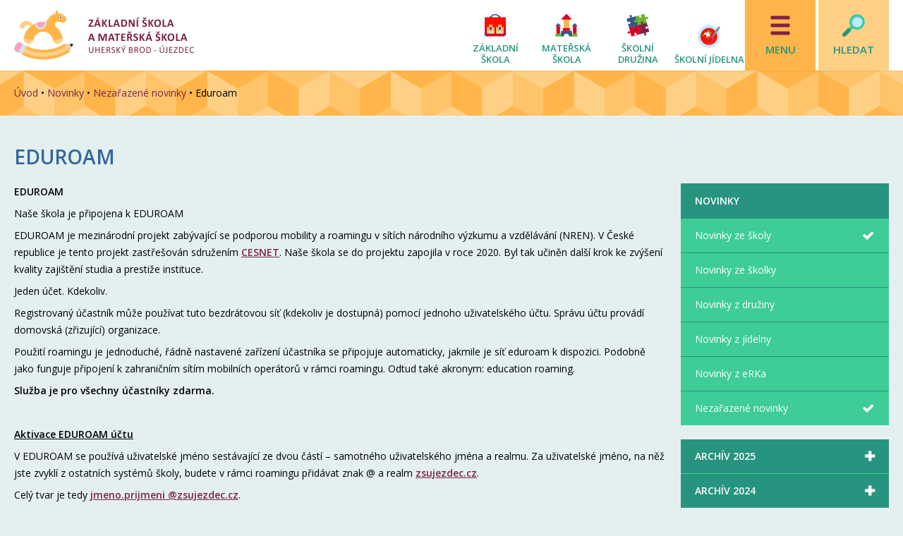

--- FILE ---
content_type: text/html; charset=UTF-8
request_url: https://www.zsujezdec.cz/novinky/novinky-ze-skoly/eduroam-2/
body_size: 8628
content:
<!DOCTYPE html>
<html lang="cs">           
  <head>                 
    <meta http-equiv="content-type" content="text/html; charset=UTF-8" />                 
    <meta name="keywords" content="<br />
<b>Warning</b>:  Invalid argument supplied for foreach() in <b>/data/web/virtuals/254859/virtual/www/wp-content/themes/underwoods/header.php</b> on line <b>7</b><br />
základní, mateřská, škola, školka, Újezdec, Uherský, Brod, Podhájí" />                
    <meta name="description" content="EDUROAM Naše škola je připojena k EDUROAM EDUROAM je mezinárodní projekt zabývající se podporou mobility a roamingu v sítích národního výzkumu a vzdělávání (NREN). V České republice je tento projekt zastřešován sdružením CESNET. Naše škola se do projektu zapojila v roce 2020. Byl tak učiněn další krok ke zvýšení kvality zajištění studia ..." />
                 
    <meta name="author" content="KURIOS, marty.kura@gmail.com" />                 
    <meta name="robots" content="index, follow" />                 
    <link rel="shortcut icon" href="https://www.zsujezdec.cz/wp-content/themes/underwoods/favicon.ico" type="image/x-icon" />    
    <link rel="stylesheet" href="https://www.zsujezdec.cz/wp-content/themes/underwoods/style.css"/>
    <link rel="stylesheet" href="https://maxcdn.bootstrapcdn.com/font-awesome/4.4.0/css/font-awesome.min.css">
    <meta name="viewport" content="width=device-width, initial-scale=1.0" />
    <link href='https://fonts.googleapis.com/css?family=Asap:400,400italic,700,700italic&amp;subset=latin,latin-ext' rel='stylesheet'> 
    <link href='https://fonts.googleapis.com/css?family=Open+Sans:400,400italic,600italic,600&amp;subset=latin,latin-ext' rel='stylesheet'>
    
    <title>  Eduroam | ZŠ a MŠ Újezdec</title>
      <meta property="og:locale" content="cs_CZ" />
    <meta property="article:author" content="https://www.facebook.com/Základní-škola-a-Mateřská-škola-Uherský-Brod-Újezdec-1854963614817183/" />
    <meta property="og:type" content="article" />
    <meta property="og:title" content="Eduroam" />
    <meta property="og:description" content="EDUROAM Naše škola je připojena k EDUROAM EDUROAM je mezinárodní projekt zabývající se podporou mobility a roamingu v sítích národního výzkumu a vzdělávání (NREN). V České republice je tento projekt zastřešován sdružením CESNET. Naše škola se do projektu zapojila v roce 2020. Byl tak učiněn další krok ke zvýšení kvality zajištění studia ..." />
    <meta property="og:url" content="https://www.zsujezdec.cz/novinky/novinky-ze-skoly/eduroam-2/" />
    <meta property="og:site_name" content="ZŠ a MŠ Újezdec" />
    <meta property="og:image" content="https://www.zsujezdec.cz/wp-content/uploads/2020/09/eduroam-tile.png" />    
       
    <link rel='dns-prefetch' href='//ajax.googleapis.com' />
<link rel='dns-prefetch' href='//s.w.org' />
		<script type="text/javascript">
			window._wpemojiSettings = {"baseUrl":"https:\/\/s.w.org\/images\/core\/emoji\/2.3\/72x72\/","ext":".png","svgUrl":"https:\/\/s.w.org\/images\/core\/emoji\/2.3\/svg\/","svgExt":".svg","source":{"concatemoji":"https:\/\/www.zsujezdec.cz\/wp-includes\/js\/wp-emoji-release.min.js?ver=4.8.25"}};
			!function(t,a,e){var r,i,n,o=a.createElement("canvas"),l=o.getContext&&o.getContext("2d");function c(t){var e=a.createElement("script");e.src=t,e.defer=e.type="text/javascript",a.getElementsByTagName("head")[0].appendChild(e)}for(n=Array("flag","emoji4"),e.supports={everything:!0,everythingExceptFlag:!0},i=0;i<n.length;i++)e.supports[n[i]]=function(t){var e,a=String.fromCharCode;if(!l||!l.fillText)return!1;switch(l.clearRect(0,0,o.width,o.height),l.textBaseline="top",l.font="600 32px Arial",t){case"flag":return(l.fillText(a(55356,56826,55356,56819),0,0),e=o.toDataURL(),l.clearRect(0,0,o.width,o.height),l.fillText(a(55356,56826,8203,55356,56819),0,0),e===o.toDataURL())?!1:(l.clearRect(0,0,o.width,o.height),l.fillText(a(55356,57332,56128,56423,56128,56418,56128,56421,56128,56430,56128,56423,56128,56447),0,0),e=o.toDataURL(),l.clearRect(0,0,o.width,o.height),l.fillText(a(55356,57332,8203,56128,56423,8203,56128,56418,8203,56128,56421,8203,56128,56430,8203,56128,56423,8203,56128,56447),0,0),e!==o.toDataURL());case"emoji4":return l.fillText(a(55358,56794,8205,9794,65039),0,0),e=o.toDataURL(),l.clearRect(0,0,o.width,o.height),l.fillText(a(55358,56794,8203,9794,65039),0,0),e!==o.toDataURL()}return!1}(n[i]),e.supports.everything=e.supports.everything&&e.supports[n[i]],"flag"!==n[i]&&(e.supports.everythingExceptFlag=e.supports.everythingExceptFlag&&e.supports[n[i]]);e.supports.everythingExceptFlag=e.supports.everythingExceptFlag&&!e.supports.flag,e.DOMReady=!1,e.readyCallback=function(){e.DOMReady=!0},e.supports.everything||(r=function(){e.readyCallback()},a.addEventListener?(a.addEventListener("DOMContentLoaded",r,!1),t.addEventListener("load",r,!1)):(t.attachEvent("onload",r),a.attachEvent("onreadystatechange",function(){"complete"===a.readyState&&e.readyCallback()})),(r=e.source||{}).concatemoji?c(r.concatemoji):r.wpemoji&&r.twemoji&&(c(r.twemoji),c(r.wpemoji)))}(window,document,window._wpemojiSettings);
		</script>
		<style type="text/css">
img.wp-smiley,
img.emoji {
	display: inline !important;
	border: none !important;
	box-shadow: none !important;
	height: 1em !important;
	width: 1em !important;
	margin: 0 .07em !important;
	vertical-align: -0.1em !important;
	background: none !important;
	padding: 0 !important;
}
</style>
<link rel='stylesheet' id='responsive-lightbox-swipebox-css'  href='https://www.zsujezdec.cz/wp-content/plugins/responsive-lightbox/assets/swipebox/swipebox.min.css?ver=2.2.3' type='text/css' media='all' />
<script type='text/javascript' src='https://www.zsujezdec.cz/wp-includes/js/jquery/jquery.js?ver=1.12.4'></script>
<script type='text/javascript' src='https://www.zsujezdec.cz/wp-includes/js/jquery/jquery-migrate.min.js?ver=1.4.1'></script>
<script type='text/javascript' src='https://www.zsujezdec.cz/wp-content/plugins/responsive-lightbox/assets/swipebox/jquery.swipebox.min.js?ver=2.2.3'></script>
<script type='text/javascript' src='https://www.zsujezdec.cz/wp-content/plugins/responsive-lightbox/assets/infinitescroll/infinite-scroll.pkgd.min.js?ver=4.8.25'></script>
<script type='text/javascript'>
/* <![CDATA[ */
var rlArgs = {"script":"swipebox","selector":"lightbox","customEvents":"","activeGalleries":"1","animation":"1","hideCloseButtonOnMobile":"0","removeBarsOnMobile":"0","hideBars":"1","hideBarsDelay":"5000","videoMaxWidth":"1080","useSVG":"1","loopAtEnd":"0","woocommerce_gallery":"0","ajaxurl":"https:\/\/www.zsujezdec.cz\/wp-admin\/admin-ajax.php","nonce":"c2366d6ebb"};
/* ]]> */
</script>
<script type='text/javascript' src='https://www.zsujezdec.cz/wp-content/plugins/responsive-lightbox/js/front.js?ver=2.2.3'></script>
<script type='text/javascript' src='https://ajax.googleapis.com/ajax/libs/jquery/1.10.2/jquery.min.js?ver=4.8.25'></script>
<script type='text/javascript' src='https://www.zsujezdec.cz/wp-content/themes/underwoods/js/search.toggle.js?ver=4.8.25'></script>
<script type='text/javascript' src='https://www.zsujezdec.cz/wp-content/themes/underwoods/js/menu.display.js?ver=4.8.25'></script>
<script type='text/javascript' src='https://www.zsujezdec.cz/wp-content/themes/underwoods/js/filterform.js?ver=4.8.25'></script>
<script type='text/javascript' src='https://www.zsujezdec.cz/wp-content/themes/underwoods/js/tab-selector.js?ver=4.8.25'></script>
<script type='text/javascript' src='https://www.zsujezdec.cz/wp-content/themes/underwoods/js/tabs.js?ver=4.8.25'></script>
<script type='text/javascript' src='https://www.zsujezdec.cz/wp-content/themes/underwoods/js/faq-toggle.js?ver=4.8.25'></script>
<link rel='https://api.w.org/' href='https://www.zsujezdec.cz/wp-json/' />
<link rel='prev' title='PRVNÍ TÝDEN V 2.A' href='https://www.zsujezdec.cz/novinky/novinky-ze-skoly/prvni-tyden-v-2-a/' />
<link rel='next' title='Školní stravování &#8211; aktuální informace' href='https://www.zsujezdec.cz/novinky/novinky-ze-skoly/skolni-stravovani-aktualni-informace/' />
<link rel="canonical" href="https://www.zsujezdec.cz/novinky/novinky-ze-skoly/eduroam-2/" />
<link rel='shortlink' href='https://www.zsujezdec.cz/?p=8820' />
<link rel="alternate" type="application/json+oembed" href="https://www.zsujezdec.cz/wp-json/oembed/1.0/embed?url=https%3A%2F%2Fwww.zsujezdec.cz%2Fnovinky%2Fnovinky-ze-skoly%2Feduroam-2%2F" />
<link rel="alternate" type="text/xml+oembed" href="https://www.zsujezdec.cz/wp-json/oembed/1.0/embed?url=https%3A%2F%2Fwww.zsujezdec.cz%2Fnovinky%2Fnovinky-ze-skoly%2Feduroam-2%2F&#038;format=xml" />
 
  </head>
  <body data-rsssl=1>    
    <header>
      <div class="wrapper">
        <a href="https://www.zsujezdec.cz" id="header-logo" title="www.zsujezdec.cz"><h1>Základní škola a Mateřská škola Uherský Brod - Újezdec</h1></a>
        <div id="header-navigation">
          <nav id="main-links">
            <ul>
              <li id="menu-item-753" class="skola menu-item menu-item-type-post_type menu-item-object-page menu-item-753"><a href="https://www.zsujezdec.cz/skola/">Základní škola</a></li>
<li id="menu-item-755" class="skolka menu-item menu-item-type-post_type menu-item-object-page menu-item-755"><a href="https://www.zsujezdec.cz/skolka/">Mateřská škola</a></li>
<li id="menu-item-756" class="druzina menu-item menu-item-type-post_type menu-item-object-page menu-item-756"><a href="https://www.zsujezdec.cz/druzina/">Školní družina</a></li>
<li id="menu-item-759" class="jidelna menu-item menu-item-type-post_type menu-item-object-page menu-item-759"><a href="https://www.zsujezdec.cz/jidelna/">Školní jídelna</a></li>
            </ul>
          </nav>
          <button id="nabidka" class="showmenu">
            Menu
          </button>
          <button id="hledat" class="showmenu">
            Hledat
          </button>
        </div>
        <br class="clear" />
      </div>
    </header>  
    <main>
      <div class="breadcrumbs-section">
        <div class="wrapper">
          <div class="breadcrumbs clear"><a href="https://www.zsujezdec.cz">Úvod</a> &bull; <a href="https://www.zsujezdec.cz/category/novinky/">Novinky</a> &bull; <a href="https://www.zsujezdec.cz/category/novinky/nezarazene-novinky/">Nezařazené novinky</a> &bull; <span class="current">Eduroam</span></div>                
          <!-- .breadcrumbs -->
        </div>
      </div>
      <div id="content">
        <div class="wrapper">      
   
          <h2 class="page-title">
            Eduroam          </h2>
          <div class="three-quarters content ">
                        <div class="full">
             
              <p><strong>EDUROAM</strong></p>
<p>Naše škola je připojena k EDUROAM</p>
<p>EDUROAM je mezinárodní projekt zabývající se podporou mobility a roamingu v sítích národního výzkumu a vzdělávání (NREN). V České republice je tento projekt zastřešován sdružením <strong><a href="https://www.cesnet.cz/">CESNET</a></strong>. Naše škola se do projektu zapojila v roce 2020. Byl tak učiněn další krok ke zvýšení kvality zajištění studia a prestiže instituce.</p>
<p>Jeden účet. Kdekoliv.</p>
<p>Registrovaný účastník může používat tuto bezdrátovou síť (kdekoliv je dostupná) pomocí jednoho uživatelského účtu. Správu účtu provádí domovská (zřizující) organizace.</p>
<p>Použití roamingu je jednoduché, řádně nastavené zařízení účastníka se připojuje automaticky, jakmile je síť eduroam k dispozici. Podobně jako funguje připojení k zahraničním sítím mobilních operátorů v rámci roamingu. Odtud také akronym: education roaming.</p>
<p><strong><em>Služba je pro všechny účastníky zdarma.</em></strong></p>
<p><strong>​</strong></p>
<p><strong><u>Aktivace EDUROAM účtu</u></strong></p>
<p>V EDUROAM se používá uživatelské jméno sestávající ze dvou částí &#8211; samotného uživatelského jména a realmu. Za uživatelské jméno, na něž jste zvyklí z ostatních systémů školy, budete v rámci roamingu přidávat znak @ a realm <strong><a href="http://zsvysluni.cz/">zsujezdec.cz</a></strong>.</p>
<p>Celý tvar je tedy <strong><a href="mailto:prvnipismenozjmena.prijmeni.trida@zsujezdec.cz">jmeno.prijmeni @zsujezdec.cz</a></strong>.</p>
<p>&nbsp;</p>
<p><strong><u>Nastavení uživatelských zařízení pro připojení k eduroamu</u></strong></p>
<p>Pro bezpečné připojení k eduroam nestačí jen zadat jméno a heslo. Musíte si nastavit i kontrolu certifikátů, nejsnazší je to učinit pomocí <strong><a href="https://cat.eduroam.org/">eduroam CAT</a></strong>, viz <strong><a href="https://www.eduroam.cz/cs/uzivatel/sw/uvod">dokumentace na eduroam.cz</a></strong>.</p>
<p>&nbsp;</p>
<p><strong><u>Pro ruční nastavení budete potřebovat následující informace:</u></strong></p>
<ul>
<li>název sítě (SSID): eduroam</li>
<li>protokol připojení: 802.1x</li>
<li>zabezpečení a šifrování: WPA2, TKIP, AES-CCM</li>
<li>ověřování: PEAP (alternativně TTLS)</li>
<li>vnitřní autentizační protokol: MS-CHAPv2</li>
<li>jméno RADIUS serveru: radius.zsujezdec.cz</li>
<li>certifikační autorita: <strong><a href="https://crt.cesnet-ca.cz/CESNET_CA_3.pem">CESNET_CA_3</a></strong></li>
<li>IP adresa je přidělována automaticky prostřednictvím protokolu DHCP</li>
</ul>
<p>&nbsp;</p>
<p><strong><u>Pokryté prostory</u></strong></p>
<p>eduroam je vysílán ve všech učebnách, chodbách i šatnách v budově školy.</p>
<p><strong><u>Filtrování provozu</u></strong></p>
<p>Provoz žáků školy je filtrován v souladu se zákony ČR.</p>
<p>Do provozu návštěvníků není nijak zasahováno s výjimkou filtrování odchozího SMTP provozu (TCP/25), pro odesílání pošty používejte služby SMTPS (TCP/465) anebo Submision (TCP/587).</p>
<p>&nbsp;</p>
<p><strong><u>Podpora</u></strong></p>
<p>Uživatelé naší školy se mohou obracet na email <strong><a href="mailto:eduroam@zsujezdec.cz">eduroam@zsujezdec.cz</a></strong> a nebo telefon +420 572 805 580.</p>
<p>Návštěvníci s eduroam účtem by měli podporu hledat primárně u své domovské instituce, tedy té, která jim poskytla účet.</p>
<p><strong><a href="https://www.zsvysluni.cz/eduroam-en">English version of this document</a></strong></p>
<p>&nbsp;</p>
<p>&nbsp;</p>
                        </div>
                        <div class="full">
              <div class="post-info">
               <p>
                <span class="post-date">14.Září 2020</span>
                <span class="post-author">Soňa Čechová</span>
                <span class="post-cat"><a href="https://www.zsujezdec.cz/category/novinky/nezarazene-novinky/" rel="category tag">Nezařazené novinky</a>, <a href="https://www.zsujezdec.cz/category/novinky/novinky-ze-skoly/" rel="category tag">Novinky ze školy</a></span>
                                <span class="share-fb"><a href="https://www.facebook.com/sharer/sharer.php?u=https://www.zsujezdec.cz/novinky/novinky-ze-skoly/eduroam-2/&amp;t=Eduroam" target="_blank">sdílet na Facebooku</a></span>
               </p>
              </div>
            </div>
          </div>
            
          
         <div class="sidebar">
            <div class="full">
              <ul id="parent-menu">
                <li id="menu-item-697" class="parent-link menu-item menu-item-type-taxonomy menu-item-object-category current-post-ancestor menu-item-697"><a href="https://www.zsujezdec.cz/category/novinky/">Novinky</a></li>
<li id="menu-item-698" class="menu-item menu-item-type-taxonomy menu-item-object-category current-post-ancestor current-menu-parent current-post-parent menu-item-698"><a href="https://www.zsujezdec.cz/category/novinky/novinky-ze-skoly/">Novinky ze školy</a></li>
<li id="menu-item-700" class="menu-item menu-item-type-taxonomy menu-item-object-category menu-item-700"><a href="https://www.zsujezdec.cz/category/novinky/novinky-ze-skolky/">Novinky ze školky</a></li>
<li id="menu-item-701" class="menu-item menu-item-type-taxonomy menu-item-object-category menu-item-701"><a href="https://www.zsujezdec.cz/category/novinky/novinky-z-druziny/">Novinky z družiny</a></li>
<li id="menu-item-703" class="menu-item menu-item-type-taxonomy menu-item-object-category menu-item-703"><a href="https://www.zsujezdec.cz/category/novinky/novinky-z-jidelny/">Novinky z jídelny</a></li>
<li id="menu-item-702" class="menu-item menu-item-type-taxonomy menu-item-object-category menu-item-702"><a href="https://www.zsujezdec.cz/category/novinky/novinky-z-erka/">Novinky z eRKa</a></li>
<li id="menu-item-699" class="menu-item menu-item-type-taxonomy menu-item-object-category current-post-ancestor current-menu-parent current-post-parent menu-item-699"><a href="https://www.zsujezdec.cz/category/novinky/nezarazene-novinky/">Nezařazené novinky</a></li>
              </ul>
            </div><!-- .full -->
                        <div class="full">
                            <div id="filterform">
               <ul id="toggle-filter">
                  
                                        
                  <li>
                    <strong>ARCHÍV 2025<span>&#xf00d;</span></strong>
                    <div class="select-date" style="display: none;">
                      <div class="select-date-item">
                        <a href="https://www.zsujezdec.cz/category/novinky/nezarazene-novinky/2025/">Celý rok</a>
                      </div>
                                  
                      <div class="select-date-item">
                        <a class="select-date-item" href="https://www.zsujezdec.cz/category/novinky/nezarazene-novinky/2025/12/">Prosinec</a>
                      </div>
                      
                      
                                              
                      
                                    
                      <div class="select-date-item">
                        <a class="select-date-item" href="https://www.zsujezdec.cz/category/novinky/nezarazene-novinky/2025/10/">Říjen</a>
                      </div>
                      
                      
                                              
                      
                                              
                      
                                    
                      <div class="select-date-item">
                        <a class="select-date-item" href="https://www.zsujezdec.cz/category/novinky/nezarazene-novinky/2025/6/">Červen</a>
                      </div>
                      
                      
                                              
                      
                                    
                      <div class="select-date-item">
                        <a class="select-date-item" href="https://www.zsujezdec.cz/category/novinky/nezarazene-novinky/2025/4/">Duben</a>
                      </div>
                      
                      
                                              
                      
                                    
                      <div class="select-date-item">
                        <a class="select-date-item" href="https://www.zsujezdec.cz/category/novinky/nezarazene-novinky/2025/2/">Únor</a>
                      </div>
                      
                      
                                              
                      
                                            </div>
                  </li>
  
                                        
                  <li>
                    <strong>ARCHÍV 2024<span>&#xf00d;</span></strong>
                    <div class="select-date" style="display: none;">
                      <div class="select-date-item">
                        <a href="https://www.zsujezdec.cz/category/novinky/nezarazene-novinky/2024/">Celý rok</a>
                      </div>
                                  
                      <div class="select-date-item">
                        <a class="select-date-item" href="https://www.zsujezdec.cz/category/novinky/nezarazene-novinky/2024/12/">Prosinec</a>
                      </div>
                      
                      
                                    
                      <div class="select-date-item">
                        <a class="select-date-item" href="https://www.zsujezdec.cz/category/novinky/nezarazene-novinky/2024/11/">Listopad</a>
                      </div>
                      
                      
                                              
                      
                                    
                      <div class="select-date-item">
                        <a class="select-date-item" href="https://www.zsujezdec.cz/category/novinky/nezarazene-novinky/2024/9/">Září</a>
                      </div>
                      
                      
                                    
                      <div class="select-date-item">
                        <a class="select-date-item" href="https://www.zsujezdec.cz/category/novinky/nezarazene-novinky/2024/8/">Srpen</a>
                      </div>
                      
                      
                                    
                      <div class="select-date-item">
                        <a class="select-date-item" href="https://www.zsujezdec.cz/category/novinky/nezarazene-novinky/2024/6/">Červen</a>
                      </div>
                      
                      
                                    
                      <div class="select-date-item">
                        <a class="select-date-item" href="https://www.zsujezdec.cz/category/novinky/nezarazene-novinky/2024/5/">Květen</a>
                      </div>
                      
                      
                                    
                      <div class="select-date-item">
                        <a class="select-date-item" href="https://www.zsujezdec.cz/category/novinky/nezarazene-novinky/2024/4/">Duben</a>
                      </div>
                      
                      
                                    
                      <div class="select-date-item">
                        <a class="select-date-item" href="https://www.zsujezdec.cz/category/novinky/nezarazene-novinky/2024/3/">Březen</a>
                      </div>
                      
                      
                                    
                      <div class="select-date-item">
                        <a class="select-date-item" href="https://www.zsujezdec.cz/category/novinky/nezarazene-novinky/2024/2/">Únor</a>
                      </div>
                      
                      
                                              
                      
                                            </div>
                  </li>
  
                                        
                  <li>
                    <strong>ARCHÍV 2023<span>&#xf00d;</span></strong>
                    <div class="select-date" style="display: none;">
                      <div class="select-date-item">
                        <a href="https://www.zsujezdec.cz/category/novinky/nezarazene-novinky/2023/">Celý rok</a>
                      </div>
                                  
                      <div class="select-date-item">
                        <a class="select-date-item" href="https://www.zsujezdec.cz/category/novinky/nezarazene-novinky/2023/12/">Prosinec</a>
                      </div>
                      
                      
                                    
                      <div class="select-date-item">
                        <a class="select-date-item" href="https://www.zsujezdec.cz/category/novinky/nezarazene-novinky/2023/11/">Listopad</a>
                      </div>
                      
                      
                                    
                      <div class="select-date-item">
                        <a class="select-date-item" href="https://www.zsujezdec.cz/category/novinky/nezarazene-novinky/2023/10/">Říjen</a>
                      </div>
                      
                      
                                    
                      <div class="select-date-item">
                        <a class="select-date-item" href="https://www.zsujezdec.cz/category/novinky/nezarazene-novinky/2023/9/">Září</a>
                      </div>
                      
                      
                                              
                      
                                    
                      <div class="select-date-item">
                        <a class="select-date-item" href="https://www.zsujezdec.cz/category/novinky/nezarazene-novinky/2023/6/">Červen</a>
                      </div>
                      
                      
                                    
                      <div class="select-date-item">
                        <a class="select-date-item" href="https://www.zsujezdec.cz/category/novinky/nezarazene-novinky/2023/5/">Květen</a>
                      </div>
                      
                      
                                    
                      <div class="select-date-item">
                        <a class="select-date-item" href="https://www.zsujezdec.cz/category/novinky/nezarazene-novinky/2023/4/">Duben</a>
                      </div>
                      
                      
                                              
                      
                                              
                      
                                    
                      <div class="select-date-item">
                        <a class="select-date-item" href="https://www.zsujezdec.cz/category/novinky/nezarazene-novinky/2023/1/">Leden</a>
                      </div>
                      
                      
                                            </div>
                  </li>
  
                                        
                  <li>
                    <strong>ARCHÍV 2022<span>&#xf00d;</span></strong>
                    <div class="select-date" style="display: none;">
                      <div class="select-date-item">
                        <a href="https://www.zsujezdec.cz/category/novinky/nezarazene-novinky/2022/">Celý rok</a>
                      </div>
                                  
                      <div class="select-date-item">
                        <a class="select-date-item" href="https://www.zsujezdec.cz/category/novinky/nezarazene-novinky/2022/12/">Prosinec</a>
                      </div>
                      
                      
                                              
                      
                                              
                      
                                              
                      
                                              
                      
                                              
                      
                                              
                      
                                              
                      
                                              
                      
                                              
                      
                                              
                      
                                              
                      
                                            </div>
                  </li>
  
                                        
                  <li>
                    <strong>ARCHÍV 2021<span>&#xf00d;</span></strong>
                    <div class="select-date" style="display: none;">
                      <div class="select-date-item">
                        <a href="https://www.zsujezdec.cz/category/novinky/nezarazene-novinky/2021/">Celý rok</a>
                      </div>
                                            
                      
                                              
                      
                                              
                      
                                              
                      
                                              
                      
                                              
                      
                                              
                      
                                              
                      
                                              
                      
                                    
                      <div class="select-date-item">
                        <a class="select-date-item" href="https://www.zsujezdec.cz/category/novinky/nezarazene-novinky/2021/3/">Březen</a>
                      </div>
                      
                      
                                              
                      
                                              
                      
                                            </div>
                  </li>
  
                                        
                  <li>
                    <strong>ARCHÍV 2020<span>&#xf00d;</span></strong>
                    <div class="select-date" style="display: none;">
                      <div class="select-date-item">
                        <a href="https://www.zsujezdec.cz/category/novinky/nezarazene-novinky/2020/">Celý rok</a>
                      </div>
                                  
                      <div class="select-date-item">
                        <a class="select-date-item" href="https://www.zsujezdec.cz/category/novinky/nezarazene-novinky/2020/12/">Prosinec</a>
                      </div>
                      
                      
                                              
                      
                                    
                      <div class="select-date-item">
                        <a class="select-date-item" href="https://www.zsujezdec.cz/category/novinky/nezarazene-novinky/2020/10/">Říjen</a>
                      </div>
                      
                      
                                    
                      <div class="select-date-item">
                        <a class="select-date-item" href="https://www.zsujezdec.cz/category/novinky/nezarazene-novinky/2020/9/">Září</a>
                      </div>
                      
                      
                                    
                      <div class="select-date-item">
                        <a class="select-date-item" href="https://www.zsujezdec.cz/category/novinky/nezarazene-novinky/2020/8/">Srpen</a>
                      </div>
                      
                      
                                              
                      
                                              
                      
                                    
                      <div class="select-date-item">
                        <a class="select-date-item" href="https://www.zsujezdec.cz/category/novinky/nezarazene-novinky/2020/5/">Květen</a>
                      </div>
                      
                      
                                              
                      
                                    
                      <div class="select-date-item">
                        <a class="select-date-item" href="https://www.zsujezdec.cz/category/novinky/nezarazene-novinky/2020/3/">Březen</a>
                      </div>
                      
                      
                                    
                      <div class="select-date-item">
                        <a class="select-date-item" href="https://www.zsujezdec.cz/category/novinky/nezarazene-novinky/2020/2/">Únor</a>
                      </div>
                      
                      
                                              
                      
                                            </div>
                  </li>
  
                                        
                  <li>
                    <strong>ARCHÍV 2019<span>&#xf00d;</span></strong>
                    <div class="select-date" style="display: none;">
                      <div class="select-date-item">
                        <a href="https://www.zsujezdec.cz/category/novinky/nezarazene-novinky/2019/">Celý rok</a>
                      </div>
                                            
                      
                                              
                      
                                              
                      
                                              
                      
                                              
                      
                                              
                      
                                              
                      
                                              
                      
                                              
                      
                                    
                      <div class="select-date-item">
                        <a class="select-date-item" href="https://www.zsujezdec.cz/category/novinky/nezarazene-novinky/2019/2/">Únor</a>
                      </div>
                      
                      
                                              
                      
                                            </div>
                  </li>
  
                    
                    
                    
                                  </ul>
              </div>
            </div>            
            <div class="tile-small">
              <div class="tile-inner">
                <a class="linkbox" href="https://www.zsujezdec.cz/category/fotogalerie/">
                  <div class="link fotky">
                    <span>fotky</span>
                  </div>
                </a>
              </div>
            </div>
            
            <div class="tile-small">
              <div class="tile-inner">
                <a class="linkbox" href="https://www.zsujezdec.cz/kontakty/">
                  <div class="link kontakty">
                    <span>kontakty</span>
                  </div>
                </a>
              </div>
            </div>
                      
            <div class="tile-small">
              <div class="tile-inner">
                <a class="linkbox" href="https://www.zsujezdec.cz/odpovedi-na-dotazy/">
                  <div class="link faq">
                    <span>časté dotazy</span>
                  </div>
                </a>
              </div>
            </div>
            
            <div class="tile-small">
              <div class="tile-inner">
                <a class="linkbox" href="https://www.zsujezdec.cz/o-nas/prohlidka-skoly/">
                  <div class="link tour">
                    <span>prohlídka školy</span>
                  </div>
                </a>
              </div>
            </div>            <br class="clear" />
          </div><!-- .sidebar -->
          
          <br class="clear" />
        </div> 
      </div><!-- #content -->
    </main>
    <div id="social">
       <a href="https://www.facebook.com/Základní-škola-a-Mateřská-škola-Uherský-Brod-Újezdec-1854963614817183/" id="fb" target="_blank">Sledujte nás na Facebooku</a>
       <a href="https://www.youtube.com/channel/UC16u0-CbBgzIAsRSG18rs-w/" id="yt" target="_blank">Naše videa na YouTube</a>
       
    </div>
    <footer>
      <div class="wrapper">
        <div class="quarter">
          <p class="foot-nav-title">
            Instituce
          </p>
          <ul class="foot-nav">
            <li id="menu-item-685" class="menu-item menu-item-type-custom menu-item-object-custom menu-item-685"><a target="_blank" href="http://www.ub.cz">Město Uherský Brod</a></li>
<li id="menu-item-686" class="menu-item menu-item-type-custom menu-item-object-custom menu-item-686"><a target="_blank" href="https://www.kr-zlinsky.cz">Zlínský kraj</a></li>
<li id="menu-item-687" class="menu-item menu-item-type-custom menu-item-object-custom menu-item-687"><a target="_blank" href="http://www.msmt.cz">Ministerstvo školství, mládeže a tělovýchovy</a></li>
<li id="menu-item-688" class="menu-item menu-item-type-custom menu-item-object-custom menu-item-688"><a target="_blank" href="http://www.csicr.cz">Česká školní inspekce</a></li>
          </ul>
        </div>
        <div class="quarter">
          <p class="foot-nav-title">
            Rady pro děti a rodiče
          </p>
          <ul class="foot-nav">
            <li id="menu-item-689" class="menu-item menu-item-type-custom menu-item-object-custom menu-item-689"><a target="_blank" href="https://www.zkola.cz/Stranky/zkola.aspx">Portál školství Zlínského kraje</a></li>
<li id="menu-item-690" class="menu-item menu-item-type-custom menu-item-object-custom menu-item-690"><a target="_blank" href="http://poradnazl.cz">Krajská pedagogicko-psychologická poradna</a></li>
<li id="menu-item-691" class="menu-item menu-item-type-custom menu-item-object-custom menu-item-691"><a target="_blank" href="http://www.bezpecnyinternet.cz">Bezpečný internet</a></li>
<li id="menu-item-751" class="menu-item menu-item-type-custom menu-item-object-custom menu-item-751"><a target="_blank" href="http://www.h-mat.cz/">Hejného matematika</a></li>
          </ul>
        </div>
        <div class="quarter">
          <p class="foot-nav-title">
            Komunita
          </p>
          <ul class="foot-nav">
            <li id="menu-item-692" class="menu-item menu-item-type-custom menu-item-object-custom menu-item-692"><a target="_blank" href="https://cs.wikipedia.org/wiki/Újezdec_(Uherský_Brod)">Újezdec na Wikipedii</a></li>
<li id="menu-item-693" class="menu-item menu-item-type-custom menu-item-object-custom menu-item-693"><a target="_blank" href="http://archivuj.unas.cz/index.html">Historie Újezdce na fotografiích</a></li>
<li id="menu-item-694" class="menu-item menu-item-type-custom menu-item-object-custom menu-item-694"><a target="_blank" href="http://far.ujte.cz">Farnost Újezdec-Těšov</a></li>
<li id="menu-item-695" class="menu-item menu-item-type-custom menu-item-object-custom menu-item-695"><a target="_blank" href="http://fotbal-ut.webnode.cz">Sokol Újezdec-Těšov</a></li>
<li id="menu-item-696" class="menu-item menu-item-type-custom menu-item-object-custom menu-item-696"><a target="_blank" href="http://rozmaryn.euweb.cz/cs/">Folklórní soubor Rozmarýn</a></li>
          </ul>      
        </div>
        <div class="quarter">
          <p class="foot-nav-title">
            Rychlý kontakt
          </p>
          <p id="foot-contact">
            <strong>ZŠ a MŠ Uh.Brod-Újezdec</strong><br />
            Podhájí 291, 687 34 Uh.Brod-Újezdec<br />
            ředitelka: Mgr. Soňa Čechová<br />
            telefon: +420 572 634 233<br />
            e-mail: cechova@zsujezdec.cz
          </p>
        </div>
        <br class="clear" />
      </div><!-- .wrapper in footer -->
      <div id="foot-info">
        <div class="wrapper">
          <div class="left" id="copy-logo">
            <strong>ZŠ a MŠ UB-Újezdec</strong> &copy; 2016 – 2026 &#124; <a href="https://www.zsujezdec.cz/impressum/">impressum</a> &#124; <a href="https://www.zsujezdec.cz/pristupnost/">prohlášení&nbsp;o&nbsp;přístupnosti</a> 
          </div>
          <div class="right">
            <a href="https://www.zsujezdec.cz/wp-admin/">administrace</a> &#124; vytvořil&nbsp;<a href="mailto:marty.kura@gmail.com"><span id="kurios">KURIOS</span></a>
          </div>
          <br class="clear" />
        </div>
      </div><!-- #foot-info -->
    
    </footer>

<div id="navigation">
<nav id="menu-nabidka">
  <div class="wrapper">
    <div class="quarter">
      <ul>
              <li id="menu-item-783" class="menu-item menu-item-type-post_type menu-item-object-page menu-item-has-children menu-item-783"><a href="https://www.zsujezdec.cz/o-nas/">O nás</a>
<ul  class="sub-menu">
	<li id="menu-item-784" class="menu-item menu-item-type-post_type menu-item-object-page menu-item-784"><a href="https://www.zsujezdec.cz/o-nas/povinne-informace/">Povinné informace</a></li>
	<li id="menu-item-1856" class="menu-item menu-item-type-post_type menu-item-object-page menu-item-1856"><a href="https://www.zsujezdec.cz/o-nas/skolska-rada/">Školská rada</a></li>
	<li id="menu-item-1227" class="menu-item menu-item-type-post_type menu-item-object-page menu-item-1227"><a href="https://www.zsujezdec.cz/o-nas/prohlidka-skoly/">Prohlídka školy</a></li>
	<li id="menu-item-17035" class="menu-item menu-item-type-post_type menu-item-object-page menu-item-17035"><a href="https://www.zsujezdec.cz/o-nas/elektronicka-podatelna/">Elektronická podatelna</a></li>
	<li id="menu-item-21176" class="menu-item menu-item-type-post_type menu-item-object-page menu-item-21176"><a href="https://www.zsujezdec.cz/o-nas/prirodni-zahrada/">Úprava venkovního areálu s prvky přírodní zahrady</a></li>
	<li id="menu-item-8707" class="menu-item menu-item-type-post_type menu-item-object-page menu-item-8707"><a href="https://www.zsujezdec.cz/o-nas/eduroam/">Eduroam</a></li>
	<li id="menu-item-25643" class="menu-item menu-item-type-post_type menu-item-object-page menu-item-25643"><a href="https://www.zsujezdec.cz/o-nas/projekt-sablony-ii-v-zs-a-ms-uhersky-brod-ujezdec/">Projekt Šablony II v ZŠ a MŠ Uherský Brod – Újezdec</a></li>
	<li id="menu-item-11156" class="menu-item menu-item-type-post_type menu-item-object-page menu-item-11156"><a href="https://www.zsujezdec.cz/o-nas/doucovani-zaku-skol/">Doučování žáků škol</a></li>
</ul>
</li>
<li id="menu-item-736" class="menu-item menu-item-type-taxonomy menu-item-object-category current-category-ancestor menu-item-736"><a href="https://www.zsujezdec.cz/category/novinky/">Novinky</a></li>
<li id="menu-item-737" class="menu-item menu-item-type-custom menu-item-object-custom menu-item-737"><a href="/udalosti/">Plánované události</a></li>
<li id="menu-item-1224" class="menu-item menu-item-type-taxonomy menu-item-object-category menu-item-1224"><a href="https://www.zsujezdec.cz/category/fotogalerie/">Fotogalerie</a></li>
<li id="menu-item-798" class="menu-item menu-item-type-post_type menu-item-object-page menu-item-798"><a href="https://www.zsujezdec.cz/dokumenty/">Dokumenty</a></li>
<li id="menu-item-1225" class="menu-item menu-item-type-post_type_archive menu-item-object-form menu-item-1225"><a href="https://www.zsujezdec.cz/formulare/">Formuláře</a></li>
        
      </ul>
    </div><!-- .quarter -->
    
    <div class="quarter">
      <ul>
              <li id="menu-item-774" class="menu-item menu-item-type-post_type menu-item-object-page menu-item-has-children menu-item-774"><a href="https://www.zsujezdec.cz/skola/">Základní škola</a>
<ul  class="sub-menu">
	<li id="menu-item-724" class="menu-item menu-item-type-taxonomy menu-item-object-category menu-item-724"><a href="https://www.zsujezdec.cz/category/novinky/novinky-ze-skoly/">Novinky ze školy</a></li>
	<li id="menu-item-726" class="menu-item menu-item-type-taxonomy menu-item-object-event_category menu-item-726"><a href="https://www.zsujezdec.cz/event_category/udalosti-skoly/">Plánované události školy</a></li>
	<li id="menu-item-775" class="menu-item menu-item-type-post_type menu-item-object-page menu-item-775"><a href="https://www.zsujezdec.cz/skola/dokumenty-skoly/">Dokumenty školy</a></li>
	<li id="menu-item-792" class="menu-item menu-item-type-post_type menu-item-object-page menu-item-792"><a href="https://www.zsujezdec.cz/skola/rozvrhy-hodin/">Rozvrhy hodin</a></li>
	<li id="menu-item-739" class="menu-item menu-item-type-taxonomy menu-item-object-form_category menu-item-739"><a href="https://www.zsujezdec.cz/formulare/formulare-skoly/">Formuláře školy</a></li>
	<li id="menu-item-725" class="menu-item menu-item-type-taxonomy menu-item-object-category menu-item-725"><a href="https://www.zsujezdec.cz/category/fotogalerie/fotogalerie-ze-skoly/">Fotogalerie ze školy</a></li>
	<li id="menu-item-8049" class="menu-item menu-item-type-post_type menu-item-object-page menu-item-8049"><a href="https://www.zsujezdec.cz/skola/vztahy/">Trojlístek úspěchu</a></li>
	<li id="menu-item-10262" class="menu-item menu-item-type-post_type menu-item-object-page menu-item-10262"><a href="https://www.zsujezdec.cz/skola/skolni-poradenske-pracoviste/">Školní poradenské pracoviště</a></li>
</ul>
</li>
<li id="menu-item-777" class="menu-item menu-item-type-post_type menu-item-object-page menu-item-has-children menu-item-777"><a href="https://www.zsujezdec.cz/jidelna/">Školní jídelna</a>
<ul  class="sub-menu">
	<li id="menu-item-727" class="menu-item menu-item-type-taxonomy menu-item-object-category menu-item-727"><a href="https://www.zsujezdec.cz/category/novinky/novinky-z-jidelny/">Novinky z jídelny</a></li>
	<li id="menu-item-778" class="menu-item menu-item-type-post_type menu-item-object-page menu-item-778"><a href="https://www.zsujezdec.cz/jidelna/jidelnicek/">Jídelníček</a></li>
	<li id="menu-item-7306" class="menu-item menu-item-type-post_type menu-item-object-page menu-item-7306"><a href="https://www.zsujezdec.cz/jidelna/odhlasovani-obedu/">Odhlašování obědů</a></li>
	<li id="menu-item-797" class="menu-item menu-item-type-post_type menu-item-object-page menu-item-797"><a href="https://www.zsujezdec.cz/jidelna/dokumenty-jidelny/">Dokumenty jídelny</a></li>
	<li id="menu-item-743" class="menu-item menu-item-type-taxonomy menu-item-object-form_category menu-item-743"><a href="https://www.zsujezdec.cz/formulare/formulare-jidelny/">Formuláře jídelny</a></li>
</ul>
</li>
        
      </ul>
    </div><!-- .quarter -->   

    <div class="quarter">
      <ul>
              <li id="menu-item-779" class="menu-item menu-item-type-post_type menu-item-object-page menu-item-has-children menu-item-779"><a href="https://www.zsujezdec.cz/skolka/">Mateřská škola</a>
<ul  class="sub-menu">
	<li id="menu-item-729" class="menu-item menu-item-type-taxonomy menu-item-object-category menu-item-729"><a href="https://www.zsujezdec.cz/category/novinky/novinky-ze-skolky/">Novinky ze školky</a></li>
	<li id="menu-item-730" class="menu-item menu-item-type-taxonomy menu-item-object-event_category menu-item-730"><a href="https://www.zsujezdec.cz/event_category/udalosti-skolky/">Plánované události školky</a></li>
	<li id="menu-item-795" class="menu-item menu-item-type-post_type menu-item-object-page menu-item-795"><a href="https://www.zsujezdec.cz/skolka/dokumenty-skolky/">Dokumenty mateřské školy</a></li>
	<li id="menu-item-742" class="menu-item menu-item-type-taxonomy menu-item-object-form_category menu-item-742"><a href="https://www.zsujezdec.cz/formulare/formulare-skolky/">Formuláře školky</a></li>
	<li id="menu-item-728" class="menu-item menu-item-type-taxonomy menu-item-object-category menu-item-728"><a href="https://www.zsujezdec.cz/category/fotogalerie/fotogalerie-ze-skolky/">Fotogalerie ze školky</a></li>
</ul>
</li>
<li id="menu-item-788" class="menu-item menu-item-type-post_type menu-item-object-page menu-item-has-children menu-item-788"><a href="https://www.zsujezdec.cz/erko/">Rodičovský klub eRKo</a>
<ul  class="sub-menu">
	<li id="menu-item-749" class="menu-item menu-item-type-taxonomy menu-item-object-category menu-item-749"><a href="https://www.zsujezdec.cz/category/novinky/novinky-z-erka/">Novinky z eRKa</a></li>
	<li id="menu-item-748" class="menu-item menu-item-type-taxonomy menu-item-object-event_category menu-item-748"><a href="https://www.zsujezdec.cz/event_category/udalosti-erka/">Plánované události eRKa</a></li>
	<li id="menu-item-750" class="menu-item menu-item-type-taxonomy menu-item-object-category menu-item-750"><a href="https://www.zsujezdec.cz/category/fotogalerie/fotogalerie-z-erka/">Fotogalerie z eRKa</a></li>
</ul>
</li>
        
      </ul>
    </div><!-- .quarter -->
    
    <div class="quarter">
      <ul>
              <li id="menu-item-780" class="menu-item menu-item-type-post_type menu-item-object-page menu-item-has-children menu-item-780"><a href="https://www.zsujezdec.cz/druzina/">Školní družina</a>
<ul  class="sub-menu">
	<li id="menu-item-732" class="menu-item menu-item-type-taxonomy menu-item-object-category menu-item-732"><a href="https://www.zsujezdec.cz/category/novinky/novinky-z-druziny/">Novinky z družiny</a></li>
	<li id="menu-item-733" class="menu-item menu-item-type-taxonomy menu-item-object-event_category menu-item-733"><a href="https://www.zsujezdec.cz/event_category/udalosti-druziny/">Plánované události družiny</a></li>
	<li id="menu-item-790" class="menu-item menu-item-type-post_type menu-item-object-page menu-item-790"><a href="https://www.zsujezdec.cz/druzina/dokumenty-druziny/">Dokumenty družiny</a></li>
	<li id="menu-item-731" class="menu-item menu-item-type-taxonomy menu-item-object-category menu-item-731"><a href="https://www.zsujezdec.cz/category/fotogalerie/fotogalerie-z-druziny/">Fotogalerie z družiny</a></li>
</ul>
</li>
<li id="menu-item-791" class="menu-item menu-item-type-post_type menu-item-object-page menu-item-791"><a href="https://www.zsujezdec.cz/odpovedi-na-dotazy/">Odpovědi na dotazy</a></li>
<li id="menu-item-773" class="menu-item menu-item-type-post_type menu-item-object-page menu-item-773"><a href="https://www.zsujezdec.cz/zamestnanci/">Zaměstnanci</a></li>
<li id="menu-item-772" class="menu-item menu-item-type-post_type menu-item-object-page menu-item-772"><a href="https://www.zsujezdec.cz/kontakty/">Kontakty</a></li>
<li id="menu-item-6734" class="menu-item menu-item-type-post_type menu-item-object-page menu-item-6734"><a href="https://www.zsujezdec.cz/osobni-udaje/">Ochrana osobních údajů</a></li>
        
      </ul>
    </div><!-- .quarter --> 
    <button class="showmenu">
      zavřít menu
    </button>
  </div>
</nav>

      <nav id="menu-hledat">
        <div class="wrapper">
          <button class="showmenu">
            zavřít menu
          </button>
              <div class="aligncenter">
                <form role="search" method="get" id="searchform" action="https://www.zsujezdec.cz/">
                  <fieldset>
                    <input type="search" id="s" name="s" required />
                    <input type="submit" id="searchsubmit" value="HLEDAT" />
                  </fieldset>
                </form>
                <br />
                <p>
                  Hledáte něco? Zkuste vyhledávací formulář a nebo se podívejte do <a href="https://www.zsujezdec.cz/odpovedi-na-dotazy/" title=""><strong>odpovědí na časté dotazy</strong></a>.
                </p>
              </div>
        </div>
      </nav>

</div>

    
  </body>
</html>

--- FILE ---
content_type: text/css
request_url: https://www.zsujezdec.cz/wp-content/themes/underwoods/style.css
body_size: 7430
content:
/*
Theme Name: Underwoods
Theme URI: ---
Author: KURIOS-marty.kura@gmail.com
Author URI: http://kurios.cz/
Description: Šablona pro webový portál ZŠ a MŠ UB-Újezdec
Version: 1.0
License: GNU General Public License
License URI: license.txt
*/

html, body, div, span, applet, object, iframe, h1, h2, h3, h4, h5, h6, p, blockquote, pre, a, abbr, acronym, address, big, cite, code, del, dfn, em, font, img, ins, kbd, q, s, samp, small, strike, strong, sub, sup, tt, var, dl, dt, dd, ol, ul, li, fieldset, form, label, legend, table, caption, tbody, tfoot, thead, tr, th, td {
	margin: 0;
	padding: 0;
	border: 0;
	outline: 0;
	font-weight: inherit;
	font-style: inherit;
	font-size: 100%;
	font-family: inherit;
	vertical-align: baseline;
}
/* remember to define focus styles! */
:focus {
	outline: 0;
}
body {
	line-height: 1;
	color: black;
	background: white;
}
ol, ul {
	list-style: none;
}
/* tables still need 'cellspacing="0"' in the markup */
table {
	border-collapse: separate;
	border-spacing: 0;
}
caption, th, td {
	text-align: left;
	font-weight: normal;
}
blockquote:before, blockquote:after, q:before, q:after {
	content: "";
}
blockquote, q {
	quotes: "" "";
}
.left {
  float: left;
}
.right {
  float: right;
}
.clear {
  clear: both;
}
img {
  display: block;
  max-width: 100%;
  height: auto;
}
video {
  width: 100%;
  height: auto;
  border: none;
  box-shadow:  none;
}
strong  {
  font-weight: 600;
}
a {
  color: rgb(125,34,72);
  text-decoration: none;
}
a:hover {
  text-decoration: underline;
}
.alignleft {
  text-align: left;
}
.alignright {
  text-align: right;
}
.aligncenter {
  text-align: center;
}
body {
  text-align: center;
  font-family: 'Open sans', Arial, Helvetica, sans-serif;
  font-size: 0.875em;
  line-height: 1.7857em;
  background-color: rgb(228,239,240);
}
.wrapper {
  width: 100%;
  max-width: 1280px;
  padding: 0 10px;
  box-sizing: border-box;
  text-align: left;
  margin: 0 auto;
  position: relative;
  bakground-color: rgba(0,255,102,0.5);
}
header {
  width: 100%;
  height: 100px;
  overflow: hidden;
  background-color: rgb(255,255,255);
  position: fixed;
  top: 0;
  left: 0;
  z-index: 100;
}
@media screen and (min-width: 769px) and (max-width: 960px) {
  header {
    height: 80px;
  }
}
@media screen and (max-width: 768px) {
  header {
    height: 80px;
    position: inherit;
  }
}
a#header-logo {
  display: block;
  width: 255px;
  height: 70px;
  overflow: hidden;
  position: absolute;
  top: 15px;
  left: 20px;
  text-indent: -9999px;
  background: url(images/zs-ms-ujezdec-logo.png) no-repeat center top;
  -webkit-transition: all 500ms ease-out;
  -moz-transition: all 500ms ease-out;
  -ms-transition: all 500ms ease-out;
  -o-transition: all 500ms ease-out;
  transition: all 500ms ease-out;
}
@media screen and (min-width: 769px) and (max-width: 960px) {
  a#header-logo {
    width: 204px;
    height: 56px;
    top: 12x;
    left: 20px;
    background-size: auto 56px;
  }  
}
@media screen and (max-width: 768px) {
  a#header-logo {
    width: 70px;
    height: 56px;
    top: 12x;
    left: 10px;
    background-size: auto 56px;
    background-position: left center;
  }  
} 
a#header-logo:hover {
  opacity:0.5;
  -webkit-transition: all 500ms ease-in;
  -moz-transition: all 500ms ease-in;
  -ms-transition: all 500ms ease-in;
  -o-transition: all 500ms ease-in;
  transition: all 500ms ease-in;
}
#header-navigation {
  float: right;
  padding-right: 10px;
}
@media screen and (max-width: 768px) {
  #header-navigation {
    padding-right: 0;
    margin-right: -10px;
  }
}
#main-links {
  float: left;
}
#main-links ul {
  font-size: 0;
}
@media screen and (max-width: 768px) {
  #main-links ul {
    display: none;
  }
}
#main-links ul li {
  display: inline-block;
  margin-right: 1px;
  text-align: center;
}
#main-links ul li a {
  font-size: 13px;
  line-height: 16px;
  display: block;
  width: 100px;
  height: 20px;
  padding: 60px 0 20px 0;
  position: relative;
  text-transform: uppercase;
  font-weight: 800;
  color: rgb(38,148,126);
}
@media screen and (min-width: 769px) and (max-width: 960px) {
  #main-links ul li a {
    font-size: 12px;
    line-height: 15px;
    display: block;
    width: 80px;
    padding: 55px 0 5px 0;
    position: relative;
    text-transform: uppercase;
    font-weight: 800;
    color: rgb(38,148,126);
  }
}
#main-links ul li a:hover {
  color: rgb(51,204,153);
  text-decoration: none;
}
#main-links ul li a:before, button#nabidka:before, button#hledat:before {
  display: block;
  width: 32px;
  height: 32px;
  position: absolute;
  content: " ";
  top: 20px;
  left: 34px;
  background: url(images/header-navigation-iconset.png) no-repeat center top;
  background-size: 32px auto;
}
@media screen and (max-width: 960px) {
  #main-links ul li a:before, button#nabidka:before, button#hledat:before {
    top: 15px;
    left: 24px;
  }
}
#main-links ul li.skola a:before {
  background-position: center -32px;
}
#main-links ul li.skolka a:before {
  background-position: center -64px;
}
#main-links ul li.druzina a:before {
  background-position: center -96px;
}
#main-links ul li.jidelna a:before {
  background-position: center -128px;
}
button#nabidka, button#hledat {
  display: inline-block;
  border:  none ;
  width: 100px;
  height: 20px;
  padding: 60px 0 40px 0;
  position: relative;
  text-transform: uppercase;
  font-weight: 800;
  color: rgb(38,148,126);
  font-size: 15px;
  line-height: 20px;
  font-family: 'Open sans', Arial, Helvetica, sans-serif;
  cursor: pointer;
}
@media screen and (max-width: 960px) {
  button#nabidka, button#hledat {
    width: 80px;
    height: 20px;
    padding: 52px 0 28px 0;
    font-size: 12px;
  }
}
button#nabidka {
  background-color: rgb(255,181,73);
}
button#nabidka:before {
  background-position: center -192px;
}
button#hledat {
  background-color: rgb(253,208,134);
} 
button#hledat:before {
  background-position: center -160px;
}
button#nabidka:hover, button#hledat:hover {
  color: rgb(51,204,153);
} 
@media screen and (max-width: 768px) {
  button#nabidka, button#hledat {
    background-color: rgb(255,255,255);
  }
}

main {
  padding-top: 0;
}
@media screen and (min-width: 769px) and (max-width: 960px) {
  main {
    padding-top: 0;
  }
}
@media screen and (max-width: 768px) {
  main {
    padding-top: 0;
  }
}
#intro {
  height: 350px;
  min-height: 350px;
  margin-top: 100px;
  background: url(images/bg-pattern.png) repeat center center;
  position: relative;
} 
@media screen and (min-width: 769px) and (max-width: 960px) {
  #intro {
    margin-top: 80px;
  }
}
@media screen and (max-width: 768px) {
  #intro {
    background: none;
    height: auto;
    margin-top: 0;
  }
} 
#intro-img { 
  display: none;
}
@media screen and (max-width: 768px) {
  #intro-img { 
    display: block;
    width: 100%;
    height: 250px;
    min-height: 250px;
    background: url(images/bg-pattern.png) repeat center bottom;
    background-color: rgb(51,204,153);
    position: relative;
  }
  #intro-img:before { 
    display: block;
    width: 100%;
    height: 250px;
    position: absolute;
    content: " ";
    background: url(images/intro-bg.png) no-repeat center center;
    background-size: auto 300px;
  }
}
#intro .wrapper {
  height: 100%;
  position: relative;
  background: url(images/intro-bg.png) no-repeat left center;
  background-size: auto 400px;
}
@media screen and (min-width: 769px) and (max-width: 1120px) {
  #intro .wrapper {
    background-position: -25% bottom;
    background-size: 65% auto;
  }
}
@media screen and (max-width: 768px) {
  #intro .wrapper {
    height: auto;
    padding: 0;
    background: url(images/bg-pattern-gray-trans.png) repeat center top;
  }
}

#intro-article {
  max-width: 50%;
  position: absolute;
  bottom: 20px;
  right: 0;
  color: rgb(122,32,69);
}
#intro-inner {
  margin: 0 20px 0 10px;
  padding: 20px 0;
  bakground-color: rgba(38,148,126,0.85);
}  
@media screen and (min-width: 769px) and (max-width: 1120px) {
  #itro-article {
    max-width: 100%;
    bottom: 0;
    right: 0;
  }
  #intro-inner {
    margin: 0;
    padding: 0;
    padding-bottom: 20px;
  }
} 
@media screen and (max-width: 768px) {
  #intro-article {
    max-width: 100%;
    position: relative;
    bottom: 0;
    right: 0;
  }
  #intro-inner {
    margin: 0;
  }
}
#intro-article p {
  padding: 0 20px;
}
#intro-article strong {
  font-size: 1.125em;
}
#intro-links div {
  width: 49.99%;
  margin-top: 15px;
}
#intro-links div a {
  border: 3px solid rgb(122,32,69);
  background-color: rgb(122,32,69);
  color: rgb(253,208,134);
  text-decoration: none;
  line-height: 35px;
  height: 35px;
  text-align: center;
  font-weight: 700;
  display: block;
  -webkit-transition: all 500ms ease-in;
  -moz-transition: all 500ms ease-in;
  -ms-transition: all 500ms ease-in;
  -o-transition: all 500ms ease-in;
  transition: all 500ms ease-in;  
}
#intro-links div a:hover {
  background-color: transparent;
  color: rgb(122,32,69);
  -webkit-transition: all 500ms ease-in;
  -moz-transition: all 500ms ease-in;
  -ms-transition: all 500ms ease-in;
  -o-transition: all 500ms ease-in;
  transition: all 500ms ease-in;
}
#intro-links div.left a {
  margin-right: 10px;
  margin-left: 20px;
}  
#intro-links div.right a {
  margin-right: 20px;
  margin-left: 10px;
}
#intro-links div a span {
  width: 100%;
}

.section-title {
  padding-top: 77px;
  padding-bottom: 8px;
}
.section-title.wrapper {
  text-align: center;
}
.section-title strong {
  font-size: 1.375em;
  color:  rgb(47,85,130);
  padding: 5px 0;
}
.section-title strong:before {
  content: " « " ;
  margin: 0 10px 0 0;
  color: rgb(51,204,153);
  font-size: 1.25em;
}
.section-title strong:after {
  content: " » " ;
  margin: 0 0 0 10px;
  color: rgb(51,204,153);
  font-size: 1.25em;
}

.tile, 
.tile-half {
  width: 25%;
  float: left;
  padding: 10px;
  box-sizing: border-box;
}
.tile-third,
.tile-halfthird {
  width: 33.33%;
  float: left;
  padding: 10px;
  box-sizing: border-box;
}
@media screen and (min-width: 481px) and (max-width: 768px) {
  .tile, 
  .tile-half,
  .tile-third,
  .tile-halfthird {
    width: 50%;
  }
}
@media screen and (max-width: 480px) {
  .tile, 
  .tile-half,
  .tile-third,
  .tile-halfthird {
    width: 100%;
  }
}
.tile-small {
  width: 12.5%;
  float: left;
  padding: 10px;
  box-sizing: border-box;
}
.sidebar .tile-small {
  width: 50%;
}
@media screen and (min-width: 481px) and (max-width: 960px) {
  .tile-small, .sidebar .tile-small {
    width: 25%;
  }
}
@media screen and (max-width: 480px) {
  .tile-small {
    width: 50%;
  }
}

.tile-inner {
  width: 100%;
  padding-top: 100%;
  overflow: hidden;
  position: relative;
}
.tile-half .tile-inner,
.tile-halfthird .tile-inner {
  width: 100%;
  padding-top: 50%;
  overflow: hidden;
}
@media screen and (min-width: 768px) and (max-width: 1120px) {
  .tile-half .tile-inner {
    padding-top: 100%;
  }
}

.tile:nth-child(even) {
  bakground-color: rgb(255,102,255);
}
.tile:nth-child(odd) {
  bakground-color: rgb(25,102,255);
}
.tile-inner.not-found {
  background-image: url(images/not-found.png);
  background-size: 100% auto;
}
.row {
  padding-top: 10px;
  padding-bottom: 60px;
}
.row:after {
  content: " ";
  clear: both;
  display: block;
  width: 100%;
  height: 0
}
.imgbox, .linkbox, .imgtp {
  position: absolute;
  top: 0;
  left: 0;
  width: 100%;
  height: 100%;
  overflow: hidden;
  text-align: center;
  display: block;
}
.imgdocs {
  background: rgb(253,208,134) url(images/tile-docs.png) center center no-repeat;
  background-size: 100% auto;
}
.imgtp {
  background: rgb(253,208,134) url(images/tile-tp.png) center center no-repeat;
  background-size: 100% auto;
}
.imgforms {
  background: rgb(253,208,134) url(images/tile-forms.png) center center no-repeat;
  background-size: 100% auto;
}
.staff-female .imgbox {
  background: url(template-images/person-bg-female.png) no-repeat center center;
  background-size: 100% auto;
}
.staff-male .imgbox {
  background: url(template-images/person-bg-male.png) no-repeat center center;
  background-size: 100% auto;
}
a.linkbox {
  background-color: rgb(51,204,153);
  color: rgb(255,255,255);
  text-decoration: none;
}
.linkbox .link {
  display: block;
  height: 100%;
  width: 100%;
  margin-top: 0;
  -webkit-transform-style: preserve-3d;
  -moz-transform-style: preserve-3d;
  transform-style: preserve-3d;
  -webkit-transition: all 500ms ease-in;
  -moz-transition: all 500ms ease-in;
  -ms-transition: all 500ms ease-in;
  -o-transition: all 500ms ease-in;
  transition: all 500ms ease-in;
}
.linkbox .link:hover {
  background-color: rgb(38,147,125) !important;
  -webkit-transition: all 500ms ease-in;
  -moz-transition: all 500ms ease-in;
  -ms-transition: all 500ms ease-in;
  -o-transition: all 500ms ease-in;
  transition: all 500ms ease-in;
}
.linkbox .link span {
  position: relative;
  top: 70%;
  transform: translateY(-50%);
  font-weight: 800;
}
@media screen and (max-width: 1120px) {
  .linkbox .link span {
    font-size: 0.75em;
    font-weight: 400;
  }
}
.linkbox .link:hover span {
  position: relative;
  top: 67%;
  transform: translateY(-50%);
  font-weight: 800;
}
.linkbox .link.docs {
  background: url(images/icon-dokumenty.png) center top;
  background-size: 85% auto;
}
.linkbox .link.forms {
  background: url(images/icon-formulare.png) center top;
  background-size: 85% auto;
}
.linkbox .link.timetbl {
  background: url(images/icon-rozvrh.png) center top;
  background-size: 85% auto;
}
.linkbox .link.jidelnicek {
  background: url(images/icon-jidelnicek.png) center top;
  background-size: 85% auto;
}
.linkbox .link.erko {
  background: url(images/icon-erko.png) center top;
  background-size: 85% auto;
}
.linkbox .link.fotky {
  background: url(images/icon-fotky.png) center top;
  background-size: 85% auto;
}
.linkbox .link.kontakty {
  background: url(images/icon-kontakty.png) center top;
  background-size: 85% auto;
}
.linkbox .link.faq {
  background: url(images/icon-faq.png) center top;
  background-size: 85% auto;
}
.linkbox .link.tour {
  background: url(images/icon-o-nas.png) center top;
  background-size: 85% auto;
}
.linkbox .link.obedy {
  background: url(images/icon-obedy.png) center top;
  background-size: 85% auto;
}
.linkbox .link.zamestnanci {
  background: url(images/icon-zamestnanci.png) center top;
  background-size: 85% auto;
}
.linkbox .link.novinky {
  background: url(images/icon-novinky.png) center top;
  background-size: 85% auto;
}
.linkbox .link.udalosti {
  background: url(images/icon-udalosti.png) center top;
  background-size: 85% auto;
}
.linkbox .link.eduroamtile {
  background: url(https://www.zsujezdec.cz/wp-content/uploads/2020/09/eduroam-tile.png) center top;
  background-size: 85% auto;
}

.imgbox:after {
  display: block;
  width: 40px;
  height: 40px;
  content: "+";
  line-height: 40px;
  font-size: 2.5em;
  color: rgb(255,181,73);
  background-color: rgb(255,255,255);
  position: absolute;
  top: 50%;
  left: 50%;
  margin-top: -35px;
  margin-left: -20px;
  -webkit-border-radius: 20px;
  border-radius: 20px;
  opacity: 0;
  -webkit-transition: all 500ms ease;
  -moz-transition: all 500ms ease;
  -ms-transition: all 500ms ease;
  -o-transition: all 500ms ease;
  transition: all 500ms ease;
}
.imgbox:hover:after {
  opacity: 1;
  -webkit-transition: all 500ms ease;
  -moz-transition: all 500ms ease;
  -ms-transition: all 500ms ease;
  -o-transition: all 500ms ease;
  transition: all 500ms ease;
  text-decoration: none !important;
  -webkit-box-shadow: 0 0 8px 0 rgba(0,0,0,0.25);
  box-shadow: 0 0 8px 0 rgba(0,0,0,0.25);
}
.imgbox:hover {
  text-decoration: none !important;
}
.imgbox img {
  height: 100%;
  width: auto;
  max-width: 728px;
  margin-left: 50%;
  -moz-transform: translateX(-50%);
  -webkit-transform: translateX(-50%);
  -o-transform: translateX(-50%);
  -ms-transform: translateX(-50%);
  transform: translateX(-50%);
}
.inbox {
  position: absolute;
  bottom: 0;
  left: 0;
  width: 100%;
  padding: 10px 10px 5px 10px;
  box-sizing: border-box;
  background-color: rgb(255,255,255);
  border-top: 2px solid rgb(228,239,240);
}

.tile-half .tile-inner .inbox,
.tile-halfthird .tile-inner .inbox {
  position: absolute;
  top: 37px;
  left: 0;
  width: 100%;
  padding: 10px 10px 5px 10px;
  box-sizing: border-box;
  background-color: rgb(255,181,73);
  border-top:  none ;
}
.tile-half .tile-inner .event-date,
.tile-halfthird .tile-inner .event-date {
  position: absolute;
  top: 0;
  left: 0;
  width: 100%;
  line-height: 35px;
  height: 37px;
  box-sizing: border-box;
  background-color: rgb(255,255,255);
  border-top:  none ;
  border-bottom: 2px solid rgb(228,239,240);
  text-align: center;
  font-size: 0.875em;
  color: rgb(125,34,72);
  font-weight: 600;
}
.tile-half .tile-inner .event-date:before,
.tile-halfthird .tile-inner .event-date:before {
  display: block;
  width: 0; 
	height: 0; 
	border-left: 10px solid transparent;
	border-right: 10px solid transparent;
	border-top: 10px solid rgb(255,255,255);
  content: " ";
  position: absolute;
  bottom: -10px;
  left: 50%;
  margin-left: -10px;
}

.inbox h2, .inbox h3 {
  position: relative;
  text-align: center;
}

.inbox h2 a, .inbox h3 a {
  font-size: 1.25em;
  font-weight: 800;
  color: rgb(255,181,73);
  text-decoration: none;
  z-index: 10;
}

.tile-half .tile-inner .inbox h2 a,
.tile-halfthird .tile-inner .inbox h3 a {
  color: rgb(255,255,255);
}
.inbox h2 a:hover, 
.inbox h3 a:hover, 
.tile-half .tile-inner .inbox h2 a:hover,
.tile-halfthird .tile-inner .inbox h3 a:hover {
  color: rgb(253,208,134);
} 
.inbox h2:before, .inbox h3:before {
  display: block;
  width: 0; 
	height: 0; 
	border-left: 10px solid transparent;
	border-right: 10px solid transparent;
	border-bottom: 10px solid rgb(255,255,255);
  content: " ";
  position: absolute;
  top: -20px;
  left: 50%;
  margin-left: -10px;
}
.tile-half .tile-inner .inbox h2:before,
.tile-halfthird .tile-inner .inbox h3:before {
  display: none;
}
.inbox .date {
  text-align: center;
  font-size: 0.875em;
  color: rgb(125,34,72);
  font-weight: 600;
}
a.more {
  border: 3px solid rgb(125,34,72);
  line-height: 35px;
  height: 35px;
  text-align: center;
  font-weight: 700;
  display: inline-block;
  margin: 0 auto;
  width: 200px;
  color: rgb(125,34,72);
  -webkit-transition: all 500ms ease-in;
  -moz-transition: all 500ms ease-in;
  -ms-transition: all 500ms ease-in;
  -o-transition: all 500ms ease-in;
  transition: all 500ms ease-in;
}
.more a {
  border: 3px solid rgb(125,34,72);
  line-height: 35px;
  height: 35px;
  text-align: center;
  font-weight: 700;
  display: inline-block;
  margin: 0 auto;
  padding: 0 20px;
  color: rgb(125,34,72);
  -webkit-transition: all 500ms ease-in;
  -moz-transition: all 500ms ease-in;
  -ms-transition: all 500ms ease-in;
  -o-transition: all 500ms ease-in;
  transition: all 500ms ease-in;
}

a.more:hover, .more a:hover {
  background-color: rgb(125,34,72);
  color: rgb(228,239,240);
  text-decoration: none;
  -webkit-transition: all 500ms ease-in;
  -moz-transition: all 500ms ease-in;
  -ms-transition: all 500ms ease-in;
  -o-transition: all 500ms ease-in;
  transition: all 500ms ease-in;  
} 
.page-title {
  font-size: 2em;
  font-weight: 800;
  text-transform: uppercase;
  line-height: 1.3em;
  padding: 40px 10px 20px 10px;
  color: rgb(51,102,153);
}
.half {
  width: 50%;
  padding: 0 10px;
  box-sizing: border-box;
  float: left;
}
@media screen and (max-width: 768px) {
  .half {
    width: 100%;
  }
}
.full {
  width: 100%;
  padding: 0 10px;
  box-sizing: border-box;
}
.three-quarters {
  width: 75%;
  box-sizing: border-box;
  float: left;
}
@media screen and (max-width: 960px) {
  .three-quarters {
    width: 100%;
  }
}
.three-quarters.archive {
  margin-top: -10px;
}
.sidebar {
  width: 25%;
  box-sizing: border-box;
  float: right;
}
.sidebar.ten-up {
  margin-top: -10px;
}
@media screen and (max-width: 960px) {
  .sidebar {
    width: 100%;
    padding-top: 40px;
  }
}
.third {
  width: 33.33%;
  padding: 0 10px;
  box-sizing: border-box;
  float: left;
}
.two-thirds {
  width: 66.66%;
  padding: 0 10px;
  box-sizing: border-box;
  float: left;
}
@media screen and (max-width: 480px) {
  .third, .two-thirds {
    width: 100%;
    float: none;
    margin-bottom: 20px;
  }
}

.sep-line {
  margin-top: 15px;
  height: 50px;
  background: url(images/sep-bg.png) repeat-x center bottom;
}
#social {
  padding: 40px 0;
  background: rgb(255,255,255);
}
#social a {
  display: inline-block;
  margin: 0 10px;
  width: 64px;
  height: 64px;
  border-radius: 32px;
  background-color: rgb(228,239,240);
  background-image: url(images/social-icons.png);
  background-repeat: no-repeat;
  text-indent: -9999px;
  overflow: hidden;
}
#social a:hover {
  background-color: rgb(51,204,153);
}
#social a#fb {
  background-position: left top;
}
#social a#yt {
  background-position: right top;
}

footer {
  background-color: rgb(255,255,255);
  border-top: 1px solid rgb(228,239,240);
  min-height: 200px;
}
footer .wrapper {
  padding-top: 20px;
  padding-bottom: 20px;
}
.quarter {
  width: 25%;
  padding: 0 10px;
  box-sizing: border-box;
  float: left;
}
@media screen and (min-width: 481px) and (max-width: 768px) {
  .quarter {
    width: 50%;
  }
}
@media screen and (max-width: 480px) {
  .quarter {
    width: 100%;
  }
}
.foot-nav-title {
  padding: 20px 0 0 0;
  text-transform: uppercase;
  font-weight: 800;
  color: rgb(255,181,73);
}
.foot-nav, #foot-contact {
  padding: 20px 0;
}
.foot-nav li {
  list-style-type: disc;
  list-style-position: outside;
  margin-left: 15px;
  color: rgb(255,181,73);
}
#foot-info {
  font-size: 0.875em;
  background: url(images/bg-pattern.png) repeat center -25px;
  color: rgb(125,34,72);
}
#foot-info .left, #foot-info .right {
  padding: 0 10px ;
  max-width: 50%;
  box-sizing: border-box;
}
@media screen and (max-width: 768px) {
  #foot-info .wrapper {
    text-align: center;
  }
  #foot-info .left, #foot-info .right {
    padding: 0 10px ;
    max-width: 80%;
    float: none;
    box-sizing: border-box;
    margin: 0 auto;
  }
  #foot-info br {
    display: none;
  }
}
#kurios {
  display: inline-block;
  width: 65px;
  height: 17px;
  margin-bottom: -4px;
  background: url(images/kurios.svg) no-repeat center center;
  background-size: 65px auto;
  text-indent: -9999px;
  overflow: hidden;
}
#copy-logo strong {
  background: url(images/zsams-logo-small.svg)  no-repeat 0 center;
  background-size: auto 25px;
  padding: 4px 0 4px 35px;
  
}

#news-events {
  text-align: left;
  padding-top: 20px;
}
.chapter-headline {
  font-size: 2em;
  line-height: 2em;
  color: rgb(125,34,72);
  display: block;
  letter-spacing: 2px;
  font-weight: 400;
  text-transform: uppercase;  
}
.sub-headline {
  font-size: 1.5em;
}
.col3l {
  width: 75%;
  float: left;
}
.col1r {
  width: 25%;
  float: right;
}
.section-headline {
  text-align: center;
  display: block;
  background-color: rgb(125,34,72);
  color: rgb(255,255,255);
  font-size: 1.25em;
  line-height: 2.5em;
  font-weight: 400;
  text-transform: uppercase;
}
.pad20r {
  padding-right: 20px;
}

.showmenu {
  background-color: rgb(255,181,73);}

#navigation {
  padding: 0px 0;
  background-color: rgb(255,181,73);
  width: 100%;
  color: rgb(38,148,126);
  position: fixed;
  top: 100px;
  left: 0;
  z-index: 200;
-webkit-box-shadow: 0 1px 1px 1px rgba(50,50,50,.05);
box-shadow: 0 1px 1px 1px rgba(50,50,50,.05);
}
@media screen and (max-width: 960px) {
  #navigation {
    top: 80px;
  }
}
@media screen and (max-width: 768px) {
  #navigation {
    top: 80px;
    position: absolute;
  }
}

#navigation button.showmenu {
  display: block;
  max-height: 1000px;
  height: 20px;
  width: 20px;
  line-height: 20px;
  border:  none;
  background-color: transparent;
  cursor: pointer;
  padding: 0;
  overflow: hidden;
  text-indent: -9999px;
  position: absolute;
  top: 24px;
  right: 20px;
}
#navigation button.showmenu:after {
  display: block;
  text-align: right;
  height: 20px;
  width: 20px;
  line-height: 20px;
  font-family: FontAwesome;
  font-size: 125%;
  color: rgb(38,148,126);
  content: "\f062";
  position: absolute;
  top: 0;
  right: 0;
}


#searchform {
  width: 60%;
  display: block;
  margin: 0 auto;
}
#s {
  width: 73%;
  padding: 20px 1%;
  border:  none;
  background-color: rgb(255,255,255);
  color: rgb(125,34,72);
}
#searchsubmit {
  padding: 20px 0;
  width: 24%;
  border:  none;
  background-color: rgb(125,34,72);
  color: rgb(255,255,255);
  font-family: 'Asap';
  font-weight: 600;
  margin-left: -5px;
}
#searchsubmit:hover {
  background-color: rgb(255,181,73);
}
@media screen and (max-width: 768px) {
  #searchform {
    width: 100%;
    padding: 0 10px;
    box-sizing: border-box;
  }
  #s {
    width: 70%;
    padding: 20px 10px;
  }
  #searchsubmit {
    padding: 20px 10px;
    width: 30%;
  }
}
.content a.searchlink h2 {
  font-size: 1.125em;
  font-weight: 800;
}
.search-post-info {
  padding-top: 0.125em;
}

nav {
  padding-bottom: 1.7857em;
}
#navigation nav#menu-nabidka { 
  background-color: rgb(255,181,73);
  display: none;
}
#navigation nav#menu-hledat { 
  background-color: rgb(253,208,134);
  display: none;
}
#navigation nav#menu-hledat .wrapper { 
  padding-top: 5em;
}

#menu-nabidka li ul li a {
  color: rgb(255,255,255);
  text-transform: none;
}
nav:after {
  content: " ";
  clear: both;
  display: block;
}
nav ul li {
  margin-top: 1.7143em;
  font-weight: 800;
  text-transform: uppercase;
}

.sub-menu li {
  font-weight: 400;
  margin-top: 0;
}
.sub-menu li ul li {
  list-style-type: disc;
  list-style-position: inside;
}

.breadcrumbs-section {
  padding-top: 100px ;
  background: url(images/bg-pattern.png) repeat center top;
}
@media screen and (max-width: 768px) {
  .breadcrumbs-section {
    padding-top: 0;
  }
}

.breadcrumbs {
  padding: 20px 10px;
}
#content {
  padding-bottom: 40px;
}
#content .full a {
  text-decoration: underline;
}
#content .full a.more, #content .full a:hover, #content .full .more a {
  text-decoration: none;
}
#content .full img {
  width: 100%;
  height: auto;
  margin-bottom: 2.5em;
}
.three-quarters p {
  margin-bottom: 0.5em;
}
p.allert {
  text-align: center;
  height: 48px;
  line-height: 48px;
  color: rgb(122,32,69);
  font-size: 1.2em;
  font-weight: 800;
  margin-top: 0.57em;
  background-color: rgb(255,255,255);
}

#parent-menu {
  background-color: rgb(62,205,151);
  margin-bottom: 10px;
}
#parent-menu li {
  border-top: 1px solid rgb(38,148,126);
}
#parent-menu li.parent-link {
  background-color: rgb(38,148,126);
  text-transform: uppercase;
  font-weight: 800;
}
#parent-menu li a {
  display: block;
  padding: 0 20px;
  height: 48px;
  line-height: 48px;
  box-sizing: border-box;
  color: rgb(255,255,255);
  text-decoration: none !important;
  -webkit-transition: all 500ms ease-in;
  -moz-transition: all 500ms ease-in;
  -ms-transition: all 500ms ease-in;
  -o-transition: all 500ms ease-in;
  transition: all 500ms ease-in;
  position: relative;
}
#parent-menu li a:hover {
  padding-left: 30px;
  -webkit-transition: all 500ms ease-in;
  -moz-transition: all 500ms ease-in;
  -ms-transition: all 500ms ease-in;
  -o-transition: all 500ms ease-in;
  transition: all 500ms ease-in;
}    
#parent-menu li.current-menu-item a:after,
#parent-menu li.current-menu-parent a:after {
  position: absolute;
  right: 20px;
  font-family: FontAwesome;
  font-size: 125%;
  content: "\f00c";
}

#filter  {
  padding: 0 20px 0 0;
  margin: 20px 10px 0 10px;
  height: 48px;
  line-height: 48px;
  box-sizing: border-box;
  color: rgb(255,255,255);
  background-color: rgb(62,205,151);
} 
#filter span {
  padding: 0 20px;
  display: inline-block;
  line-height: 48px;
  height: 48px;
  font-weight: 800;
  background-color: rgb(38, 148, 126);
}
#catgs {
  display: inline-block;
}
#catgs li {
  display: inline-block;
  height: 48px;
  line-height: 48px;
  padding: 0 20px ;
  border-right:  1px solid rgb(38, 148, 126);
}
#catgs li a {
  text-decoration: none;
  color: rgb(255,255,255);
  display: block;
}
#catgs li a:hover {
-moz-transform: scale(1.3);
-webkit-transform: scale(1.3);
-o-transform: scale(1.3);
-ms-transform: scale(1.3);
transform: scale(1.3);
}
 
a.more.left {
  margin-left: 10px;
}
a.more.right {
  margin-right: 10px;
}
@media screen and (max-width: 768px) {
  a.more.left, a.more.right {
    max-width: 42%;
  }
}
.canteen-menu-tabs {
  width: 100%;
}
#tabs {
  display: block;
  list-style-type: none;
  margin: 0;
  padding: 0;
  border-bottom: 1px solid rgb(38,148,126);
}
#tabs li {
  display: inline-block;
}
@media screen and (max-width: 640px) {
  #tabs li {
    display: block;
    width: 100%;
  }
}
.content #tabs li:before, #tabs li:after {
  display: none;
}
#content .full #tabs li a {
  background-color: rgb(62,205,151);
  color: rgb(255,255,255);
  display: block;
  padding: 0 20px;
  height: 48px;
  line-height: 48px;
  margin-right: 5px;
  font-weight: 800;
  text-decoration: none;
}
@media screen and (max-width: 640px) {
  #content .full #tabs li a {
    margin-right: 0;
  }
}
#content .full #tabs li.active a {
  background-color: rgb(38,148,126);
}
.tab-cont-title {
  color: rgb(38,148,126);
  font-weight: bold;
  font-size: 1.25em;
  padding-bottom: 1em;
}
.tab_content {
      display: none;
}
.canteen-menu, #canteen-prices, .timetable {
  width: 100%;
  border: none;
  border-collapse: collapse;
  margin-bottom: 10px;
}
.canteen-menu tr td, 
#canteen-prices tr td,  
#canteen-prices tr th {
  height: 32px;
  line-height: 32px;
  padding: 0 10px;
  box-sizing: border-box;
  border-right: 1px solid rgb(255,255,255);
}
.timetable tr td {
  height: 40px;
  line-height: 20px;
  padding: 10px 0;
  box-sizing: border-box;
  border-right: 1px solid rgb(255,255,255);
  text-align: center;
  font-size: 20px;
  vertical-align: middle;
}
.timetable tr th {
  line-height: 24px;
  padding: 10px 0 5px 0;
  box-sizing: border-box;
  border-right: 1px solid rgb(255,255,255);
  text-align: center;
  font-size: 24px;
  font-weight: bold;
  color: rgb(255,255,255);
  background-color: rgb(255,181,73);
}
.timetable tr th small {
  font-size: 12px;
  font-weight: 400;
}
.timetable tr td em {
  font-size: 12px;
  font-weight: 400;
  display: inline-block;
  width: 100%;
  line-height: 15px;
  letter-spacing: 0;
  color: rgb(51,102,153);
}
@media screen and (max-width: 480px) {
  .timetable tr th small,
  .timetable tr td em {
    display: none;
  } 
}
.canteen-menu tr td:last-of-type, 
#canteen-prices tr td:last-of-type, 
#canteen-prices tr th:last-of-type,
.timetable tr th:last-of-type, 
.timetable tr td:last-of-type {
  border-right: none;
}
#canteen-prices tr td {
  width: 20%; 
}
.timetable tr td {
  width: 15%;
  letter-spacing: 2px;
}
#canteen-prices tr td:first-of-type {
  background-color: rgba(253,208,134,0.5);
  width: 40%;
}
#canteen-prices tr th {
  background-color: rgb(255,181,73);
  color: rgb(255,255,255);
  font-weight: 600; 
}
.canteen-menu tr:nth-child(odd), 
#canteen-prices tr:nth-child(odd),
.timetable tr:nth-child(odd) {
  background-color: rgb(221,221,221);
}
.canteen-menu tr:nth-child(even), 
#canteen-prices tr:nth-child(even),
.timetable tr:nth-child(even) {
  background-color: rgb(241,241,241);
}
.canteen-day, .dish {
  width: 100px;
}
.canteen-day {
  background-color: rgb(255,181,73);
  text-align: center;
  vertical-align: bottom;
  font-weight: 800;
  font-size: 24px;
  color: rgb(255,255,255);
}
.canteen-date {
  background-color: rgb(255,181,73);
  text-align: center;
  vertical-align: top;
  color: rgb(255,255,255);
}
.timetable tr td:first-of-type {
  background-color: rgba(255,181,73,0.8);
  width: 10%;
  font-weight: 800;
  font-size: 24px;
  color: rgb(255,255,255);
  text-shadow: 2px 1px 0 rgb(255,181,73);
  letter-spacing: 0;
}

.content h3, h4, h5, h6 {
  color: rgb(51,102,153);
  font-weight: 800;
  line-height: 1.35em;
  margin-bottom: 0.5em
}
.content h3 {
  font-size: 1.75em;
}
.content h4 {
  font-size: 1.5em;
}
.content h5 {
  font-size: 1.375em;
}
.content h6 {
  font-size: 1.25em;
}
.content cite, #content blockquote {
  font-size: 1.125em;
  font-style: italic;
  padding: 0.5em 1em 0.5em 2.5em;
  display: block;
  margin-bottom: 0.5em;
  background-color: rgb(255,255,255);
  position: relative;
  white-space: pre-wrap;	
}
#content blockquote:before {
  position: absolute;
  left: 0.125em;
  top: 0.25em;
  font-family: serif;
  content: "“";
  font-size: 3em;
  font-weight: 800;
  color: rgb(255,181,73);
}
.content ul {
  list-style: none;
  padding-left: 2em;
  margin-bottom: 0.5em;
  counter-reset: seznam;
}
.content ul li {
  position: relative;
}
.content ul li:before,
.content ol li ul li:before {
  position: absolute;
  font-family: 'FontAwesome';
  content: "\f0da";
  left: -1em;
  color: rgb(62,205,151);
  
}
.content ol {
  list-style: none;
  counter-reset: seznam;
  padding-left: 2em;
  margin-bottom: 0.5em;
}
.content ol li {
  position: relative;
  
  counter-increment: seznam;
}

.content ol > li:before,
.content ol li ol > li:before {
  
  conent: counter(seznam);
  content: counters(seznam, ".") ". ";  
  position: absolute;
  left: -1em;
  -moz-transform: translateX(-100%);
  -webkit-transform: translateX(-100%);
  -o-transform: translateX(-100%);
  -ms-transform: translateX(-100%);
  transform: translateX(-100%);
  color: rgb(62,205,151);
  font-weight: 800;
}

.content .faq dl dt, .content .faq dl dd {
  line-height: 26px;
  padding: 5px 50px 5px 20px;
}
.content .faq dl dt {
  background-color: rgb(255,255,255);
  margin-top: 10px;
  font-weight: 800;
  color: rgb(38,148,126);
  position: relative;
  display: block;
  cursor: pointer;
}
.content .faq dl dt:after {
    display: block;
    text-align: right;
    height: 26px;
    width: 26px;
    line-height: 26px;
    font-family: 'FontAwesome';
    color: rgb(38,148,126);
    content: "\f063";
    position: absolute;
    top: 5px;
    right: 10px;
    color: rgb(62,205,151);
}
.content .faq dl dt.faq-active:after {
    content: "\f062";
}
.content .faq dl dd {
  background-color: rgb(241,241,241);
  display: none;
}
.personal-contact, .post-info {
  margin-top: 20px;
  padding: 20px 0 10px 0;
  border-top: 1px solid rgb(38,148,126);
  border-bottom: 1px solid rgb(38,148,126);
}
.personal-contact:after {
  clear: both;
  content: " ";
}
.personal-contact span {
  display: block;
  width: 150px;
  padding-left: 20px;
  font-weight: 800;
  color: rgb(38,148,126);
  float: left;
  position: relative;
}
.event-date {
  color: rgb(51,102,153);
  font-size: 1.25em;
  font-weight: 800;
  margin-bottom: 1em;
}
.event-date:before {
  font-family: 'FontAwesome';
  content: "\f073";
  margin-right: 0.25em;
}
.personal-contact span:before {
  position: absolute;
  left: 0;
  font-family: 'FontAwesome';
  color: rgb(38,148,126);
  content: "\f061";
}
.personal-contact div {
  margin-left: 170px;
  margin-bottom: 10px;
}
.post-author, .post-date, .post-cat, .post-gall, .share-fb, .timetable-printable {
  margin-right: 1.5em;
  margin-bottom: 0.25em;
  display: inline-block;
}
.post-date {
  text-transform: lowercase;
}
#content .full .share-fb a {
  text-decoration: none;
  color: rgb(51,108,166);
}
#content .full .post-cat a, #content .full .post-gall a, #content .full .timetable-printable a {
  text-decoration: none;
  color: rgb(38,148,126);
}
.post-author:before, .post-date:before, .post-cat:before, .post-gall:before, .share-fb:before, .timetable-printable:before {
  margin-right: 0.5em;
  font-family: 'FontAwesome';
  color: rgb(38,148,126);
  font-size: 1.125em;
}
#content .full .post-cat a:hover, #content .full .post-gall a:hover, #content .full .share-fb a:hover, #content .full .timetable-printable a:hover {
  text-decoration: underline;
}
.post-author:before {
  content: "\f007";
}
.post-date:before {
  content: "\f073";
}
.post-cat:before {
  content: "\f07c";
}
.post-gall:before {
  content: "\f030";
}
.share-fb:before {
  color: rgb(51,108,166);
  content: "\f082";
}
.timetable-printable:before {
  content: "\f02f";
}

.three-quarters.photogallery p {
  padding: 0 10px;
}
.gallery {
  margin-top: -10px;
}
.full .gallery {
  margin: -10px 10px 0 -10px;
  width: calc(100% + 20px);
}
.gallery-item {
	float: left;
	text-align: center;
	width: 25%;
  padding: 10px;
  box-sizing: border-box;
}
@media screen and (max-width: 480px) {
  .gallery-item {
	  width: 50%;
  }
}
.gallery-icon a img {
  width: 100%;
  max-width: 100% !important;
}
#content .full .gallery-icon a img {
  margin-bottom: 0;
} 
.gallery-icon {
  position: relative;
}
.gallery-icon a:after {
  display: block;
  width: 40px;
  height: 40px;
  content: "+";
  line-height: 40px;
  font-size: 2.5em;
  color: rgb(255,181,73);
  background-color: rgb(255,255,255);
  position: absolute;
  top: 50%;
  left: 50%;
  margin-top: -20px;
  margin-left: -20px;
  -webkit-border-radius: 20px;
  border-radius: 20px;
  opacity: 0;
  -webkit-transition: all 500ms ease;
  -moz-transition: all 500ms ease;
  -ms-transition: all 500ms ease;
  -o-transition: all 500ms ease;
  transition: all 500ms ease;
}
.gallery-icon a:hover:after {
  opacity: 1;
  -webkit-transition: all 500ms ease;
  -moz-transition: all 500ms ease;
  -ms-transition: all 500ms ease;
  -o-transition: all 500ms ease;
  transition: all 500ms ease;
  text-decoration: none !important;
}
.gallery-icon a:hover {
  text-decoration: none !important;
}


/* filter-form */
#filterform {
  display: block;
  width: 100%;
  cursor: pointer;
  position: relative;
  padding: 10px 0;
}
#filterform ul {
  background-color: rgb(38,148,126);
  color: rgb(255,255,255);
}
#filterform ul, #filterform ul li {
  list-style-type: none;
  display: block;
  padding: 0;
}
#filterform ul li {
  line-height: 48px;
  border-bottom: 1px solid rgb(62,205,151);
}
#filterform ul li strong {
  position: relative;
}
#filterform ul li strong span {
  position: absolute;
  right: 20px;
  top: 0;
  font-family: FontAwesome;
  font-size: 125%;
  transform: rotate(45deg);
  -webkit-transition: all 400ms ease-in-out;
  -moz-transition: all 400ms ease-in-out;
  -ms-transition: all 400ms ease-in-out;
  -o-transition: all 400ms ease-in-out;
  transition: all 400ms ease-in-out;
}
#filterform ul li strong.rotateMe span {
  transform: rotate(0deg);
}


#filterform ul li:last-of-type {
  border-bottom: none;
}
#filterform ul li strong {
  text-transform: uppercase;
  font-weight: 800;
  display: block;
  padding-left: 20px;
}
#filterform strong:last-of-type {
  border-bottom: none;
}
.select-date div {
  border-top: 1px solid rgb(38,148,126);
  background-color: rgb(62,205,151);
}
.select-date-item div:first-of-type {
  border-top: none;
}
#content .full #filterform a {
  color: rgb(255,255,255);
  padding-left: 20px;
  text-decoration: none;
}

#swipebox-overlay {
  background: rgb(38,38,38) !important;
}
#swipebox-slider .slide img {
  -webkit-box-shadow: 0 0 3px 2px rgba(0,0,0,0.5);
  box-shadow: 0 0 3px 2px rgba(0,0,0,0.5);
}

.op-vvv {
  display: block;
  width: 100%;
  height: 0;
  padding-top: 23.26%;
  overflow: hidden;
  text-indent: -9999px;
  background: url(images/op-vvv-logo.jpg) no-repeat center center;
  background-size: 100% auto;
  margin-top: 10px;
}
.op-jak {
  display: block;
  width: 100%;
  height: 0;
  padding-top: 23.26%;
  overflow: hidden;
  text-indent: -9999px;
  background: url(https://www.zsujezdec.cz/wp-content/uploads/2023/09/EU-MSMT.jpg) no-repeat center center;
  background-size: 100% auto;
  margin-top: 10px;
}
.eduroam {
  display: block;
  width: 100%;
  height: 0;
  padding-top: 23.26%;
  overflow: hidden;
  text-indent: -9999px;
  background: url(https://www.zsujezdec.cz/wp-content/uploads/2020/09/eduroam-banner.jpg) no-repeat center center;
  background-size: 100% auto;
  margin-top: 10px;
}
.nextgenerationeu {
  display: block;
  width: 100%;
  height: 0;
  padding-top: 23.26%;
  overflow: hidden;
  text-indent: -9999px;
  background: url(https://www.zsujezdec.cz/wp-content/uploads/2022/02/NextGenerationEU-banner-bg.jpg) no-repeat center center;
  background-size: 100% auto;
  margin-top: 10px;
}
.projekt-pz {
  display: block;
  width: 100%;
  height: 0;
  padding-top: 23.26%;
  overflow: hidden;
  text-indent: -9999px;
  background: url(https://www.zsujezdec.cz/wp-content/uploads/2024/09/MZPCR-SFZP-PROJEKT-PRIRODNI-ZAHRADA.jpg) no-repeat center center;
  background-size: 100% auto;
  margin-top: 10px;
}
/* banner týdenní plány */
.banner-homeschool {
  display: block; 
  background-color: rgb(51,204,153); 
  padding: 20px; 
  margin: 40px 10px 0 10px; 
  color: rgb(255,255,255); 
  text-align: center;
  text-decoration: none;
  -webkit-transition: all 500ms ease-in;
  -moz-transition: all 500ms ease-in;
  -ms-transition: all 500ms ease-in;
  -o-transition: all 500ms ease-in;
  transition: all 500ms ease-in;
}
.banner-homeschool:hover {
  background-color: rgb(38,147,125);
  text-decoration: none;
}
.banner-homeschool h2 {
  font-size: 1.75em; 
  font-weight: bold; 
  line-height: 1.35; 
  margin-bottom: 10px;
}
.banner-homeschool h3 {
  font-size: 1.25em; 
  font-weight: bold; 
  line-height: 1.35; 
  margin-bottom: 15px;
}
.banner-homeschool button.more {
  display: inline-block;
  box-sizing: content-box;
  border: 3px solid rgb(255,255,255);
  background-color: transparent;
  line-height: 35px;
  height: 35px;
  text-align: center;
  font-family: 'Open sans', Arial, Helvetica, sans-serif;
  font-size: 1em;
  font-weight: 700;
  display: inline-block;
  margin: 0 auto;
  width: 200px;
  color: rgb(255,255,255);
  text-decoration: none;
  -webkit-transition: all 500ms ease-in;
  -moz-transition: all 500ms ease-in;
  -ms-transition: all 500ms ease-in;
  -o-transition: all 500ms ease-in;
  transition: all 500ms ease-in;
  cursor: pointer;
}
.banner-homeschool button.more:hover {
  background-color: rgb(255,255,255);
  color: rgb(38,147,125);
  text-decoration: none;
  -webkit-transition: all 500ms ease-in;
  -moz-transition: all 500ms ease-in;
  -ms-transition: all 500ms ease-in;
  -o-transition: all 500ms ease-in;
  transition: all 500ms ease-in;  
}
.tp-content {
  margin-top: 2em;
}
#content .full a.tpl {
  display: inline-block;
  color: rgb(51,102,153);
  font-size: 1.125em;
  font-weight: 700;
  text-decoration: none;
  margin-bottom: 1em;
}
#content .full a.tpl:hover {
  text-decoration: underline;
}
.tpl:before {
  margin-right: 0.5em;
  font-family: 'FontAwesome';
  color: rgb(51,102,153);
  font-size: 1.25em;
}
#content .full a.tpl:hover:before {
  text-decoration: none;
} 
.tpl.tpl-tp:before {
  content: "\f0f6";
}
.tpl.tpl-att:before {
  content: "\f0ea";
}
.att-div-title {
  padding-bottom: 1em;
  padding-top: 2em;
}


--- FILE ---
content_type: image/svg+xml
request_url: https://www.zsujezdec.cz/wp-content/themes/underwoods/images/kurios.svg
body_size: 5555
content:
<?xml version="1.0" encoding="UTF-8"?>
<!DOCTYPE svg PUBLIC "-//W3C//DTD SVG 1.1//EN" "http://www.w3.org/Graphics/SVG/1.1/DTD/svg11.dtd">
<!-- Creator: CorelDRAW X6 -->
<svg xmlns="http://www.w3.org/2000/svg" xml:space="preserve" width="130px" height="30px" version="1.1" style="shape-rendering:geometricPrecision; text-rendering:geometricPrecision; image-rendering:optimizeQuality; fill-rule:evenodd; clip-rule:evenodd"
viewBox="0 0 8830 2038"
 xmlns:xlink="http://www.w3.org/1999/xlink">
 <defs>
  <style type="text/css">
   <![CDATA[
    .fil0 {fill:#7D2248}
   ]]>
  </style>
 </defs>
 <g id="Vrstva_x0020_1">
  <metadata id="CorelCorpID_0Corel-Layer"/>
  <path class="fil0" d="M1037 1734l4 -39 13 -39 17 -32 19 -26 20 -22 20 -19 0 0 -1 -2 -8 -13 -9 -14 -10 -15 -11 -16 -12 -17 -6 -8 -7 -9 -7 -9 -7 -9 -7 -9 -8 -9 -8 -10 -8 -10 -8 -10 -8 -10 -9 -10 -9 -10 -9 -10 -9 -11 -9 -11 -10 -11 -10 -11 -10 -11 -10 -11 -10 -11 -11 -12 -11 -12 -11 -12 -6 -6 -4 3 -10 7 -10 7 -10 7 -10 7 -10 7 -10 7 -10 7 -10 7 -10 7 -10 7 -4 3 0 201 0 15 0 6 2 1 23 13 25 18 25 21 24 25 21 31 17 36 11 40 4 38 -1 28 -4 26 -8 28 -13 28 -17 27 -21 24 -23 20 -24 15 -24 12 -24 8 -22 5 -20 4 -19 2 -19 1 -19 1 -19 0 -358 0 -19 0 -19 -1 -19 -1 -19 -2 -20 -4 -21 -5 -24 -8 -25 -11 -24 -15 -23 -19 -21 -23 -17 -26 -13 -28 -9 -28 -5 -27 -2 -31 5 -43 15 -44 21 -37 24 -30 26 -24 26 -20 27 -17 9 -5 0 -7 0 -8 0 -9 0 -1040 0 -9 0 -8 0 -7 -9 -5 -27 -17 -26 -20 -26 -24 -24 -30 -21 -37 -15 -44 -5 -43 2 -31 5 -27 9 -28 13 -28 17 -26 21 -23 23 -19 24 -15 25 -11 24 -8 21 -5 20 -4 19 -2 19 -1 19 -1 19 0 358 0 19 0 19 1 19 1 20 2 20 4 22 5 24 8 24 12 24 15 23 20 21 24 17 27 13 28 8 28 4 26 1 28 -1 7 2 -11 9 -29 14 -29 18 -27 22 -24 24 -19 24 -14 23 -11 23 -8 22 -6 21 -4 20 -3 20 -2 20 -1 19 0 348 0 10 0 10 0 10 0 10 0 10 1 10 1 10 1 10 1 10 2 10 2 10 2 10 2 11 3 11 3 11 4 17 7 25 14 24 18 11 11 8 -6 15 -10 16 -9 16 -9 16 -8 16 -8 16 -7 17 -7 18 -7 18 -6 18 -6 18 -5 18 -5 19 -4 19 -4 19 -3 19 -3 19 -2 19 -2 19 -2 19 -1 20 -1 23 0 27 1 31 5 32 9 32 13 31 18 28 23 24 27 18 27 9 18 7 15 6 14 5 14 4 14 4 14 3 14 3 14 2 14 2 14 1 14 1 14 1 15 1 15 0 15 0 15 0 756 0 16 0 15 0 15 1 14 1 14 1 14 1 13 1 13 1 13 2 12 2 12 2 11 2 11 2 11 2 10 2 10 2 10 2 9 2 9 3 8 3 8 3 8 3 7 3 7 3 6 3 6 3 6 3 5 3 5 3 5 3 4 3 4 3 4 3 3 3 3 3 3 3 3 3 3 3 3 3 3 4 3 4 2 4 2 4 2 4 2 4 2 4 2 5 2 5 2 5 2 5 2 6 2 6 2 6 2 6 1 7 1 7 1 8 1 8 1 8 1 9 1 9 0 9 0 10 0 10 0 9 0 9 0 9 -1 9 -1 8 -1 8 -1 8 -1 8 -1 7 -1 7 -2 7 -2 7 -2 6 -2 6 -2 6 -2 6 -2 6 -2 5 -2 5 -2 5 -2 5 -3 5 -3 5 -3 5 -3 5 -3 4 -3 4 -3 4 -3 4 -4 4 -4 4 -4 4 -4 4 -4 4 -4 3 -4 3 -4 3 -4 3 -4 3 -4 3 -4 3 -4 3 -5 2 -5 2 -5 2 -5 2 -5 2 -5 2 -5 2 -6 2 -6 2 -6 2 -6 2 -6 1 -7 1 -7 1 -7 1 -7 1 -8 1 -8 1 -8 0 -8 0 -9 0 -9 0 -687 -22 -13 -25 -17 -25 -19 -24 -23 -23 -28 -21 -36 -15 -43 -5 -44 2 -32 5 -27 8 -25 10 -23 12 -21 13 -19 14 -17 14 -15 15 -13 15 -12 15 -11 16 -10 16 -10 16 -9 16 -9 17 -8 17 -8 17 -7 18 -7 18 -6 18 -6 18 -5 18 -5 18 -4 18 -4 19 -3 19 -3 19 -2 19 -2 19 -1 19 -1 21 0 26 1 29 4 30 7 31 12 30 16 28 21 25 25 19 26 10 17 7 15 6 14 5 14 4 14 4 14 3 13 3 14 2 13 2 13 1 13 1 14 1 14 1 14 0 14 0 14 0 941 0 14 0 14 0 14 0 13 0 13 0 12 0 12 0 12 0 11 0 11 0 10 0 10 0 10 0 9 0 9 1 8 1 16 1 14 1 9 3 2 6 3 8 3 13 5 3 1 2 1 2 1 3 1 3 1 3 1 3 1 5 2 25 10 28 15 28 20 9 8 6 -5 27 -20 27 -17 24 -13 4 -2 0 -12 0 -784 0 -12 0 -11 0 -10 0 -9 0 -9 -1 -8 -1 -7 -1 -6 -1 -6 -1 -5 -1 -4 -2 -2 -2 -1 -4 -2 -5 -3 -6 -3 -8 -4 -9 -4 -14 -6 -27 -13 -29 -17 -29 -21 -28 -26 -26 -32 -21 -39 -14 -44 -4 -44 2 -30 5 -24 7 -21 8 -19 8 -17 9 -15 9 -14 11 -15 11 -14 11 -12 11 -12 12 -12 12 -11 13 -11 13 -11 11 -8 6 -5 8 -6 8 -6 8 -6 8 -6 8 -5 8 -5 8 -5 8 -5 8 -5 8 -5 8 -5 8 -5 8 -4 8 -4 8 -4 15 -7 17 -8 17 -7 17 -6 19 -5 20 -4 21 -3 23 -1 27 1 27 4 26 7 25 9 24 11 22 13 20 15 18 16 17 17 15 17 14 18 13 18 12 19 10 17 1 -1 9 -10 10 -10 19 -18 20 -18 20 -17 21 -16 21 -15 22 -14 22 -13 23 -12 24 -11 24 -9 25 -8 25 -7 26 -5 26 -4 26 -2 26 -1 20 0 19 1 19 2 19 4 19 5 19 6 19 7 19 8 18 9 17 10 17 11 16 12 15 13 14 14 13 15 12 16 12 16 6 10 0 -1 10 -15 11 -14 12 -13 12 -13 13 -13 13 -12 14 -11 15 -11 16 -10 16 -9 17 -8 17 -7 18 -6 18 -5 18 -4 18 -3 18 -2 18 -1 18 0 1 0 1 0 18 0 18 1 18 2 18 3 18 4 18 5 18 6 17 7 17 8 16 9 15 10 15 11 14 11 13 12 13 13 12 13 12 14 11 14 10 15 10 15 9 16 8 16 7 16 7 17 6 17 5 17 4 17 3 18 3 18 2 18 1 18 0 17 0 18 -1 20 0 13 3 -4 15 -20 15 -20 16 -19 16 -19 17 -19 17 -18 18 -18 18 -17 19 -17 19 -17 19 -16 20 -15 20 -15 20 -14 21 -14 21 -13 21 -13 22 -12 22 -12 23 -11 23 -10 23 -10 23 -9 24 -9 24 -8 24 -7 24 -7 25 -6 25 -6 25 -5 25 -5 26 -4 26 -4 26 -3 26 -2 26 -2 27 -1 27 -1 27 0 27 0 27 1 27 1 27 2 26 2 26 3 26 4 26 4 25 5 25 5 25 6 25 6 24 7 24 7 24 8 24 9 23 9 23 10 23 10 22 11 22 12 22 12 21 13 21 13 21 14 20 14 20 15 20 15 19 16 19 16 18 17 18 17 18 18 17 18 17 19 16 19 16 19 15 20 15 20 14 20 0 -4 1 -25 3 -27 5 -27 7 -27 9 -26 11 -26 13 -25 15 -23 16 -22 18 -21 19 -19 20 -18 21 -16 22 -15 23 -14 23 -13 13 -6 12 -6 12 -6 13 -5 13 -5 13 -5 13 -5 13 -4 13 -4 13 -4 14 -4 14 -4 14 -3 14 -3 14 -3 14 -3 14 -2 15 -2 15 -2 15 -2 15 -2 15 -2 15 -2 16 -1 16 -1 16 -1 16 -1 16 -1 16 -1 17 0 17 0 17 0 19 0 19 0 19 1 19 1 18 1 18 2 18 2 18 2 18 3 18 3 18 4 17 4 17 4 17 4 17 5 17 5 17 6 16 6 16 6 16 7 16 7 16 7 15 8 15 8 15 9 15 9 14 9 14 10 14 10 14 11 13 11 13 11 13 12 13 12 12 12 12 12 11 13 11 13 11 13 10 14 10 14 10 14 9 14 9 15 8 15 8 15 7 15 7 16 7 16 6 16 6 16 5 16 5 17 4 17 4 17 3 17 3 17 3 17 2 17 2 17 1 17 1 17 1 18 0 18 0 14 0 14 -1 14 -1 14 -1 14 -2 14 -2 14 -2 14 -3 14 -3 14 -3 14 -4 13 -4 13 -4 13 -5 13 -5 13 -5 13 -6 13 -6 13 -6 12 -7 12 -7 12 -7 12 -8 12 -8 11 -8 11 -9 11 -9 11 -9 11 -9 10 -10 10 -10 10 -10 9 -10 9 -11 9 -11 9 -11 9 -12 8 -12 8 -12 8 -12 8 -12 7 -13 7 -13 7 -13 7 -13 7 -13 6 -13 6 -14 6 -14 6 -14 6 -14 6 -15 6 -15 5 -15 5 -15 5 -16 5 -16 5 -16 5 -16 5 -16 5 -17 4 -17 4 -16 4 -4 1 -4 1 -4 1 -4 1 -5 1 -6 1 -6 1 -5 1 -22 5 -22 6 -21 6 -20 6 -19 6 -18 6 -17 6 -16 6 -15 6 -14 6 -13 6 -12 6 -11 6 -10 6 -9 5 -8 5 -7 5 -6 4 -5 4 -4 3 -3 3 -2 2 0 0 0 6 1 5 1 5 1 4 1 4 1 4 2 4 2 4 2 4 2 4 3 4 4 4 4 4 5 4 5 5 6 5 6 4 7 4 7 4 7 4 8 3 8 3 9 3 9 3 10 2 10 2 11 2 12 1 12 1 13 1 14 0 10 0 10 0 9 -1 9 -1 9 -1 9 -1 8 -1 8 -1 8 -2 8 -2 7 -2 7 -2 7 -2 7 -2 7 -3 6 -3 6 -3 6 -3 6 -3 6 -4 6 -4 6 -4 6 -4 6 -4 6 -5 6 -5 6 -5 6 -6 6 -6 6 -6 6 -6 4 -5 0 0 4 -4 4 -5 5 -5 5 -6 6 -7 6 -7 4 -4 8 -10 12 -13 12 -13 12 -13 13 -12 13 -12 14 -11 14 -11 15 -10 16 -10 17 -9 19 -8 20 -7 22 -6 23 -4 23 -1 27 1 26 3 26 6 26 9 26 12 24 14 23 16 21 19 19 21 17 23 15 25 12 26 9 27 6 27 3 27 1 27 -2 31 -5 31 -7 30 -10 29 -12 28 -14 26 -16 25 -17 24 -19 23 -20 21 -21 21 -22 20 -23 19 -25 19 -26 18 -27 18 -15 9 -14 9 -15 9 -15 8 -15 8 -15 8 -15 8 -15 7 -15 7 -15 7 -16 6 -16 6 -16 6 -16 5 -16 5 -16 5 -16 4 -16 4 -16 4 -16 4 -17 3 -17 3 -17 3 -17 2 -17 2 -17 2 -17 2 -17 1 -17 1 -17 1 -17 0 -17 0 -20 0 -20 -1 -20 -1 -19 -1 -19 -2 -19 -2 -19 -2 -19 -3 -19 -3 -19 -3 -19 -4 -18 -4 -18 -5 -18 -5 -18 -5 -18 -6 -17 -6 -17 -7 -17 -7 -17 -7 -17 -8 -17 -8 -16 -9 -16 -9 -16 -9 -16 -10 -15 -10 -15 -11 -15 -11 -14 -11 -14 -12 -14 -12 -13 -12 -13 -13 -13 -13 -12 -13 -12 -14 -12 -14 -11 -14 -11 -15 -10 -15 -10 -15 -10 -15 -9 -16 -9 -16 -8 -16 -8 -16 -7 -17 0 0 -9 13 -15 20 -15 20 -16 19 -16 19 -17 19 -17 18 -18 18 -18 17 -19 17 -19 16 -19 16 -20 15 -20 15 -20 14 -21 14 -21 13 -21 13 -22 12 -22 11 -23 11 -23 10 -23 10 -23 9 -24 9 -24 8 -24 7 -24 7 -25 6 -25 6 -25 5 -25 5 -26 4 -26 4 -26 3 -26 2 -26 2 -27 1 -27 1 -27 0 -27 0 -27 -1 -27 -1 -26 -2 -26 -2 -26 -3 -26 -4 -26 -4 -25 -5 -25 -5 -25 -6 -25 -6 -24 -7 -24 -7 -24 -8 -24 -9 -23 -9 -23 -10 -23 -10 -22 -11 -22 -11 -22 -12 -22 -13 -21 -13 -21 -14 -20 -14 -20 -15 -20 -15 -19 -16 -19 -16 -19 -17 -18 -17 -18 -18 -17 -18 -17 -19 -16 -19 -16 -19 -15 -20 -15 -20 -7 -11 0 1 3 17 2 17 1 17 0 18 0 18 -1 17 -2 17 -3 17 -4 17 -5 17 -6 17 -6 17 -7 16 -8 16 -9 15 -10 15 -10 14 -11 13 -11 13 -13 13 -13 13 -13 11 -14 11 -14 10 -15 9 -15 9 -16 8 -16 7 -17 6 -17 5 -17 5 -17 4 -17 3 -17 2 -17 1 -17 0 -17 0 -17 -1 -17 -2 -17 -3 -17 -4 -17 -5 -17 -5 -16 -6 -16 -7 -16 -8 -15 -9 -15 -9 -14 -10 -14 -11 -13 -11 -13 -12 -13 -13 -11 -13 -11 -14 -10 -14 -10 -15 -9 -15 -8 -16 -7 -16 -6 -17 -6 -17 -5 -17 -4 -17 -3 -17 -2 -18 -1 -17 0 -17 0 -17 1 -17 2 -17 3 -17 4 -17 5 -17 6 -17 6 -17 7 -16 8 -16 9 -15 10 -15 10 -14 11 -14 11 -13 12 -13 13 -12 13 -11 14 -11 4 -3 -7 -15 -14 -34 -12 -35 -11 -36 -10 -37 -9 -39 -8 -40 -8 -41 -7 -43 -7 -44 -6 -44 -6 -45 -6 -45 -5 -45 -5 -44 -4 -44 -4 -43 -4 -42 -3 -31 -20 12 -24 11 -25 8 -25 6 -25 3 -23 1 -15 0 -13 -1 -13 -1 -13 -2 -12 -2 -12 -3 -12 -3 -11 -3 -11 -4 -11 -4 -11 -4 -11 -4 -11 -5 -11 -5 -11 -5 -10 -5 -8 -4 -7 -3 -6 -3 -4 -2 -1 1 -6 7 -7 9 -8 10 -8 12 -9 14 -9 16 -10 19 -4 9 -4 9 -4 10 -4 10 -4 10 -4 10 -4 10 -4 10 -3 11 -3 11 -3 11 -3 11 -3 11 -3 11 -3 12 -2 12 -2 12 -2 12 -2 12 -2 13 -2 13 -2 13 -2 13 -1 13 -1 14 -1 14 -1 14 -1 14 -1 15 0 15 0 15 0 15 0 369 0 12 0 11 0 10 0 8 12 3 17 5 18 6 18 6 18 7 18 8 18 9 18 11 18 13 18 15 17 17 16 20 14 23 12 25 9 27 5 28 2 27 -1 27 -5 28 -9 29 -13 28 -18 27 -21 24 -23 19 -23 15 -17 8 -13 6 -12 4 -12 4 -12 3 -11 2 -11 2 -11 2 -11 1 -11 1 -11 1 -11 1 -11 0 -11 0 -11 0 -11 0 -441 0 -10 0 -11 0 -11 0 -10 0 -10 -1 -10 -1 -10 -1 -10 -1 -10 -1 -11 -2 -11 -2 -11 -3 -12 -3 -13 -4 -14 -6 -16 -8 -24 -15 -8 -7 -2 2 -31 20 -31 15 -28 10 -17 5 -16 4 -15 3 -15 2 -16 2 -16 2 -17 2 -17 1 -18 1 -19 1 -20 1 -20 1 -21 0 -22 0 -23 0 -25 0 -16 0 -17 -1 -17 -1 -16 -2 -17 -2 -17 -3 -17 -4 -17 -5 -17 -6 -17 -7 -17 -8 -17 -9 -17 -11 -16 -12 -15 -13 -14 -15 -2 -3 -11 7 -21 13 -22 12 -21 11 -12 6 -11 5 -11 5 -11 5 -11 5 -12 5 -12 4 -12 4 -12 4 -12 4 -12 4 -12 3 -12 3 -12 3 -12 3 -12 3 -12 3 -12 2 -13 2 -13 2 -13 2 -13 2 -13 2 -13 1 -13 1 -13 1 -13 1 -13 1 -13 1 -13 0 -13 0 -13 0 -22 0 -22 -1 -21 -1 -21 -2 -21 -2 -21 -2 -21 -3 -20 -3 -20 -4 -20 -4 -20 -5 -20 -5 -19 -6 -19 -6 -19 -7 -19 -7 -18 -8 -18 -8 -18 -9 -17 -9 -17 -10 -17 -11 -16 -11 -16 -11 -16 -12 -15 -13 -15 -13 -14 -13 -14 -14 -13 -15 -13 -15 -12 -15 -12 -16 -11 -16 -11 -17 -10 -17 -10 -17 -9 -18 -9 -18 -8 -18 -8 -19 -8 -19 -7 -20 -7 -20 -6 -20 -6 -20 -6 -21 -5 -21 -5 -21 -5 -22 -4 -22 -4 -22 -4 -23 -3 -23 -3 -24 -3 -24 -2 -24 -2 -24 -2 -25 -1 -25 -1 -25 -1 -26 0 -26 0 -26 0 -532 0 -8 0 -7 0 -6 0 -4 -1 -1 -9 -6 -7 -4 -9 -6 -15 -9 -24 -17 -24 -20 -19 -20 -10 9 -11 10 -12 10 -12 10 -11 9 -10 9 -10 9 -10 9 -10 9 -10 9 -10 9 -10 9 -9 9 -9 9 -9 9 -9 9 -9 9 -9 9 -9 9 -8 8 -8 9 -10 10 -10 10 -10 10 -10 10 -10 10 -10 10 -10 10 -10 10 -10 10 -10 10 -10 10 -11 10 -11 10 -11 10 -10 9 -10 9 -11 10 -11 10 -11 10 -9 8 2 2 10 11 10 11 10 11 10 11 9 11 9 11 9 11 9 11 9 11 9 11 9 11 9 11 9 11 9 11 9 11 9 11 9 11 9 11 9 12 9 12 9 12 9 12 9 12 9 12 8 12 8 12 9 12 8 12 8 12 8 12 8 12 8 12 8 12 8 12 8 12 8 13 8 12 8 12 8 13 8 13 8 13 8 13 8 13 8 13 8 13 7 13 7 13 7 13 7 13 7 13 6 12 4 6 3 5 3 5 3 5 3 5 3 4 3 4 3 4 3 4 3 3 3 3 3 3 4 3 4 3 4 3 7 5 19 14 20 16 19 18 19 21 19 25 18 31 14 40 5 41 -2 34 -4 28 -8 28 -12 28 -16 26 -19 24 -21 21 -24 19 -25 15 -23 11 -23 8 -23 6 -23 4 -22 3 -22 2 -20 0 -324 0 -11 0 -11 0 -11 -1 -11 -1 -11 -1 -11 -1 -11 -2 -11 -2 -12 -2 -12 -3 -12 -4 -12 -4 -12 -5 -13 -6 -13 -7 -13 -8 -21 -15 -24 -21 -21 -25 -17 -28 -13 -29 -9 -29 -5 -29 -2 -33zm6427 -991l5 22 5 25 5 25 4 25 4 25 12 -10 16 -12 16 -12 16 -11 16 -11 8 -5 8 -5 9 -5 9 -5 9 -4 9 -4 9 -4 9 -4 9 -4 9 -4 10 -4 10 -4 10 -4 10 -4 10 -4 11 -4 11 -4 11 -4 11 -4 12 -3 12 -4 12 -3 12 -3 13 -3 13 -3 13 -3 13 -3 14 -3 14 -3 14 -3 14 -3 13 -3 10 -2 11 -3 8 -2 23 -6 9 -2 9 -2 17 -4 8 -2 8 -2 13 -4 6 -2 6 -2 5 -2 17 -5 16 -5 15 -5 14 -5 13 -4 12 -4 11 -4 9 -4 8 -4 7 -4 6 -3 5 -3 3 -2 1 -1 0 0 0 -1 0 -2 0 -2 0 -3 0 -3 0 -3 0 -5 0 -4 0 -3 -1 -3 -1 -2 -1 -2 -1 -2 -1 -2 -1 -2 -1 -2 -2 -2 -2 -2 -2 -3 -3 -3 -3 -3 -4 -4 -4 -4 -4 -3 -4 -3 -4 -3 -5 -2 -5 -2 -5 -2 -5 -2 -6 -2 -6 -2 -7 -2 -7 -1 -7 -1 -8 -1 -9 0 -10 0 -9 0 -9 0 -9 0 -9 1 -9 1 -9 1 -8 1 -8 1 -8 2 -8 2 -8 2 -8 2 -8 2 -7 2 -7 3 -7 3 -7 3 -7 3 -7 3 -7 3 -6 4 -6 4 -6 4 -6 4 -6 4 -6 4 -6 4 -6 4 -5 5 -5 5 -5 5 -6 6 -3 3 -3 3 -4 4 -4 4 -4 5 -5 5 -5 6 -5 6 -9 10 -11 11 -11 11 -11 11 -12 11 -12 10 -13 10 -13 9 -14 9 -15 9 -16 8 -17 7 -19 6 -20 5 -21 3 -22 1 -28 -1 -30 -5 -31 -10 -17 -9zm-1392 280l0 16 0 16 1 15 1 15 1 15 1 14 2 14 2 14 2 14 2 13 2 13 3 13 3 12 3 12 3 12 4 12 4 11 4 11 4 11 4 11 4 10 5 10 5 10 5 10 5 10 5 9 6 9 6 9 6 9 6 8 6 8 7 8 7 8 7 7 7 7 7 7 7 7 7 6 7 6 7 6 7 5 7 5 8 5 8 5 8 4 8 4 8 4 8 4 9 4 8 3 9 3 9 3 9 3 9 2 9 2 10 2 10 2 10 2 10 1 11 1 11 1 11 1 11 0 12 0 12 0 11 0 11 -1 11 -1 11 -1 10 -1 10 -2 10 -2 10 -2 9 -2 9 -2 9 -3 9 -3 9 -3 8 -3 8 -4 8 -4 8 -4 8 -4 8 -4 8 -5 8 -5 7 -5 7 -6 7 -6 7 -6 7 -6 7 -7 7 -7 7 -7 7 -8 7 -8 7 -8 6 -8 6 -9 6 -9 6 -9 6 -9 5 -9 5 -9 5 -10 5 -10 5 -10 4 -10 4 -10 4 -11 4 -11 4 -11 4 -11 3 -12 3 -12 3 -12 3 -13 2 -13 2 -13 2 -13 2 -14 2 -14 1 -15 1 -15 1 -15 1 -15 0 -16 0 -16 0 -16 0 -16 -1 -15 -1 -15 -1 -15 -1 -15 -2 -14 -2 -14 -2 -14 -2 -13 -2 -13 -3 -13 -3 -12 -3 -12 -3 -12 -4 -12 -4 -11 -4 -11 -4 -11 -4 -11 -4 -10 -5 -10 -5 -10 -5 -10 -5 -9 -6 -9 -6 -9 -6 -9 -6 -9 -6 -9 -6 -8 -7 -8 -7 -8 -7 -8 -7 -7 -7 -7 -7 -7 -7 -6 -7 -6 -7 -6 -7 -5 -8 -5 -8 -5 -8 -5 -8 -4 -8 -4 -8 -4 -8 -4 -8 -4 -9 -3 -9 -3 -9 -3 -9 -3 -9 -3 -10 -2 -10 -2 -10 -2 -10 -2 -11 -1 -11 -1 -11 -1 -11 -1 -12 0 -12 0 -12 0 -11 0 -11 1 -11 1 -11 1 -10 1 -10 2 -10 2 -10 2 -9 2 -9 3 -9 3 -9 3 -9 3 -8 3 -8 4 -8 4 -8 4 -8 4 -8 5 -8 5 -8 5 -8 5 -7 6 -7 6 -7 6 -7 6 -7 7 -7 7 -7 7 -7 8 -7 8 -7 8 -7 9 -6 9 -6 9 -6 9 -6 9 -6 9 -5 10 -5 10 -5 10 -5 10 -5 10 -4 11 -4 11 -4 11 -4 11 -4 12 -3 12 -3 12 -3 12 -3 13 -2 13 -2 13 -2 14 -2 14 -2 14 -1 14 -1 15 -1 15 -1 15 0 15 0 16zm-5162 -752l-10 36 -17 36 -21 31 -24 25 -25 21 -25 18 -23 13 -2 1 0 6 0 15 0 194 9 -7 12 -10 12 -10 12 -10 12 -10 11 -10 11 -10 11 -9 10 -9 10 -9 9 -9 9 -9 9 -8 9 -8 8 -8 16 -15 14 -14 13 -14 12 -13 10 -12 5 -6 -10 -11 -15 -20 -15 -22 -13 -25 -12 -29 -8 -33 -3 -34 1 -12zm-317 1243c0,46 1,75 4,92 3,16 8,27 13,35 6,7 30,21 72,44 42,22 63,48 63,78 0,20 -8,35 -23,43 -15,9 -43,13 -85,13l-356 0c-42,0 -70,-4 -86,-13 -16,-9 -24,-23 -24,-43 0,-29 26,-56 77,-82 18,-10 33,-19 45,-25 11,-7 18,-18 24,-35 5,-17 8,-52 8,-106l0 -774 0 -222 0 -45c0,-54 -2,-89 -8,-106 -5,-16 -13,-28 -24,-35 -11,-6 -26,-15 -45,-25 -52,-26 -77,-53 -77,-82 0,-20 8,-35 24,-43 16,-9 45,-13 86,-13l356 0c42,0 70,4 85,13 16,9 23,23 23,43 0,29 -21,55 -63,78 -42,23 -66,37 -72,44 -5,8 -10,20 -13,35 -3,16 -4,46 -4,92l0 45 0 222 0 276c200,-149 347,-270 442,-363 95,-92 143,-160 143,-204 0,-25 -16,-54 -49,-86 -33,-33 -49,-60 -49,-83 0,-22 9,-39 28,-48 18,-10 49,-14 91,-14l346 0c45,0 76,5 96,13 19,9 28,24 28,45 0,18 -30,52 -89,101 -60,49 -115,99 -166,151 -48,51 -99,101 -154,152 -54,51 -115,105 -183,162 104,101 201,210 289,326 88,117 169,242 242,376 28,50 62,89 105,119 42,30 63,55 63,75 0,26 -10,46 -30,59 -21,13 -50,20 -89,20l-321 0c-44,0 -76,-6 -97,-20 -21,-13 -32,-33 -32,-60 0,-22 20,-47 59,-73 39,-26 59,-50 59,-69 0,-45 -37,-118 -112,-218 -75,-100 -183,-222 -325,-366 -43,35 -90,70 -139,104 -49,34 -101,69 -157,104l0 293zm2802 -1171l0 940c0,80 2,145 5,195 4,50 8,81 12,90 13,26 28,47 45,63 17,16 46,31 86,46 6,2 13,5 22,9 42,16 62,38 62,67 0,31 -20,53 -59,64 -40,12 -122,18 -247,18 -64,0 -109,-14 -134,-42 -25,-28 -38,-78 -38,-150 0,-6 1,-16 2,-29 1,-13 2,-24 2,-31 -72,95 -154,165 -246,211 -93,46 -198,69 -317,69 -202,0 -348,-59 -440,-178 -92,-119 -137,-311 -137,-577l0 -532c0,-55 -6,-93 -20,-113 -13,-20 -39,-43 -78,-67 -1,0 -2,-1 -4,-2 -47,-27 -70,-54 -70,-81 0,-32 35,-64 105,-93 70,-30 148,-45 234,-45 38,0 65,13 81,40 16,27 24,75 24,144l0 756c0,187 33,324 98,412 65,88 167,131 306,131 134,0 241,-37 319,-111 79,-74 118,-176 118,-304l0 -692c0,-36 -4,-62 -12,-80 -8,-17 -21,-32 -39,-43 -7,-5 -17,-11 -31,-19 -50,-28 -76,-55 -76,-82 0,-36 35,-70 105,-103 70,-33 143,-49 220,-49 38,0 65,12 81,37 16,25 24,69 24,130zm581 1129l0 -743c0,-71 -5,-121 -16,-150 -11,-29 -29,-52 -54,-70 -19,-15 -46,-30 -83,-46 -53,-24 -79,-52 -79,-86 0,-13 8,-30 22,-50 15,-20 36,-39 62,-58 36,-28 70,-50 100,-66 30,-16 55,-24 72,-24 53,0 97,42 135,125 37,84 59,194 66,331 58,-149 128,-263 208,-344 80,-81 163,-122 249,-122 60,0 107,22 141,67 33,44 50,107 50,190 0,26 -8,47 -25,64 -17,17 -38,25 -65,25 -28,0 -65,-11 -113,-34 -48,-23 -81,-35 -100,-35 -76,0 -145,63 -207,189 -63,126 -94,279 -94,461l0 369c0,71 4,118 13,139 9,21 24,36 46,45 17,7 44,14 80,24 70,18 105,46 105,83 0,22 -9,38 -26,48 -18,10 -52,14 -101,14l-440 0c-48,0 -80,-4 -96,-13 -16,-9 -24,-24 -24,-47 0,-29 26,-56 77,-81 28,-14 47,-24 60,-32 14,-9 24,-22 29,-40 5,-18 8,-48 8,-92l0 -42zm1926 -449c0,200 52,361 155,482 103,121 239,181 407,181 168,0 304,-60 407,-181 103,-121 154,-282 154,-482 0,-202 -51,-363 -154,-485 -103,-122 -238,-183 -407,-183 -167,0 -302,62 -406,184 -104,123 -155,284 -155,483zm-303 0c0,-249 80,-452 242,-610 161,-158 369,-237 623,-237 256,0 464,79 623,236 160,158 240,361 240,611 0,249 -80,452 -240,608 -160,157 -367,236 -623,236 -255,0 -463,-78 -624,-236 -160,-157 -241,-359 -241,-608zm-162 -645c0,-58 -18,-107 -55,-148 -36,-41 -81,-61 -134,-61l-1 0 0 0 -1 0c-53,0 -97,21 -134,61 -37,41 -55,90 -55,148 0,123 55,983 180,983 3,0 7,0 10,-1l0 0c3,1 7,1 10,1 125,0 180,-860 180,-983zm-380 1302c0,-52 18,-96 55,-133 36,-36 81,-55 134,-55 53,0 97,18 135,55 37,37 56,81 56,133 0,52 -19,96 -56,133 -38,36 -82,55 -135,55 -52,0 -96,-18 -133,-55 -37,-37 -56,-81 -56,-133zm3602 -176c0,-32 -11,-59 -32,-80 -21,-21 -48,-31 -80,-31 -36,0 -78,31 -127,91 -15,17 -26,30 -35,40 -47,52 -100,91 -158,117 -59,26 -124,39 -198,39 -103,0 -188,-27 -254,-80 -66,-53 -99,-121 -99,-204 0,-118 135,-208 405,-272 15,-3 27,-6 36,-9 168,-40 289,-95 361,-164 72,-69 109,-161 109,-279 0,-150 -52,-271 -155,-362 -103,-90 -241,-136 -414,-136 -166,0 -293,24 -383,70 -90,47 -135,112 -135,196 0,62 5,103 13,124 9,21 27,31 53,31 31,0 67,-25 110,-74 17,-19 30,-33 41,-44 43,-44 95,-78 154,-101 60,-24 124,-35 192,-35 83,0 151,24 206,70 55,47 83,105 83,175 0,58 -18,104 -54,138 -36,34 -106,64 -209,93 -33,9 -80,21 -141,36 -150,35 -250,68 -299,100 -71,45 -124,98 -159,158 -35,61 -52,130 -52,207 0,164 56,296 168,396 111,101 258,151 441,151 155,0 295,-41 420,-122 126,-82 188,-162 188,-241z"/>
 </g>
</svg>


--- FILE ---
content_type: image/svg+xml
request_url: https://www.zsujezdec.cz/wp-content/themes/underwoods/images/zsams-logo-small.svg
body_size: 1560
content:
<?xml version="1.0" encoding="UTF-8"?>
<!DOCTYPE svg PUBLIC "-//W3C//DTD SVG 1.1//EN" "http://www.w3.org/Graphics/SVG/1.1/DTD/svg11.dtd">
<!-- Creator: CorelDRAW X6 -->
<svg xmlns="http://www.w3.org/2000/svg" xml:space="preserve" width="36px" height="30px" version="1.1" style="shape-rendering:geometricPrecision; text-rendering:geometricPrecision; image-rendering:optimizeQuality; fill-rule:evenodd; clip-rule:evenodd"
viewBox="0 0 712 598"
 xmlns:xlink="http://www.w3.org/1999/xlink">
 <defs>
  <style type="text/css">
   <![CDATA[
    .fil0 {fill:#7D2248}
   ]]>
  </style>
 </defs>
 <g id="Vrstva_x0020_1">
  <metadata id="CorelCorpID_0Corel-Layer"/>
  <path class="fil0" d="M5 444l23 -38c11,-18 34,-23 51,-13l24 15 -57 104 -29 -17c-18,-11 -23,-34 -13,-51zm101 -34l-57 104c17,10 29,17 47,25l52 -107c-15,-7 -29,-15 -43,-23zm45 24c61,29 130,45 202,45 91,0 175,-25 248,-69l0 0c3,-2 6,-3 9,-3 10,0 18,8 18,18 0,6 -3,12 -8,15l0 0 0 0c-78,47 -169,75 -266,75 -78,0 -152,-17 -218,-49l16 -32zm493 47l0 0c3,-2 6,-3 9,-3 10,0 18,8 18,18 0,6 -3,12 -9,15l0 0c-90,55 -196,87 -309,87 -91,0 -178,-21 -255,-57l26 -52 -10 20c72,34 153,54 239,54 107,0 206,-30 291,-82l0 0zm-291 79c102,0 202,-28 289,-81 6,-4 10,-11 10,-18 0,-12 -9,-21 -21,-21 -4,0 -8,1 -11,3 -81,49 -173,75 -268,75 -75,0 -149,-16 -217,-48l-3 -1 -18 38c73,35 157,53 238,53zm267 -152l51 0c0,1 0,1 0,2 0,16 10,30 24,36l-22 49c-1,-10 -10,-19 -21,-19 -1,0 -2,0 -3,0 3,-4 5,-9 5,-15 0,-13 -11,-24 -24,-24 -2,0 -3,0 -5,1 3,-3 4,-8 4,-12 0,-8 -4,-14 -10,-18zm54 0l32 0c3,0 5,4 4,6l-13 29c-13,-5 -23,-18 -23,-33 0,-1 0,-1 0,-2zm-112 -311c5,0 10,-4 10,-10 0,-5 -4,-10 -10,-10 -5,0 -10,4 -10,10 0,5 4,10 10,10zm-468 127c-16,-3 -29,-16 -24,-36 12,-40 52,-66 94,-57 26,5 47,22 57,45 -10,6 -19,13 -27,20 -5,-8 -13,-15 -24,-17 -17,-3 -34,6 -40,22 -4,12 -20,27 -36,24zm483 -184c7,0 12,5 12,12 0,1 0,1 0,2 -7,-4 -14,-6 -22,-9 2,-3 6,-5 10,-5zm-45 -9c5,1 9,5 10,10 -3,0 -6,-1 -9,-1 0,-2 0,-6 -1,-9zm11 10c2,-4 6,-7 11,-7 7,0 12,5 12,12 -7,-2 -15,-4 -23,-5zm-62 8c0,0 0,-1 0,-1 0,-7 5,-12 12,-12 -1,4 -2,7 -2,10 -3,1 -6,2 -9,3zm-89 78c-1,-2 -2,-4 -2,-6 0,-7 5,-12 12,-12 2,0 4,1 6,1 -3,4 -7,8 -10,12 -2,2 -3,3 -5,5zm16 -17c-1,-2 -2,-4 -2,-7 0,-7 5,-12 12,-12 2,0 4,0 5,1l-1 1c-4,5 -9,11 -14,16zm15 -18c-1,-2 -2,-4 -2,-7 0,-7 5,-12 12,-12 2,0 4,1 6,2 -6,5 -11,11 -16,17zm17 -18c-1,-2 -1,-3 -1,-5 0,-7 5,-12 12,-12 3,0 6,1 8,3 -7,4 -13,9 -19,14zm20 -14c0,-1 0,-2 0,-3 0,-7 5,-12 12,-12 4,0 7,2 9,5 -7,3 -14,6 -21,10zm-286 348c-37,-2 -65,-34 -59,-70 36,13 74,23 115,30 -9,23 -34,41 -56,40zm409 -70c6,36 -21,68 -58,70 -23,1 -48,-17 -56,-40 40,-7 79,-17 115,-30zm-467 -3c14,-73 62,-135 127,-167 8,33 32,64 68,69 6,1 12,1 18,0 48,-6 70,-58 64,-102 0,-1 0,-1 0,-2l0 -2c9,-8 18,-19 32,-36 17,-22 41,-39 69,-47 5,-21 12,-47 23,-46 10,1 13,22 14,41 32,1 60,12 83,31 16,14 22,35 14,53 -9,20 -35,26 -57,20l-34 -9c-2,0 -5,-1 -7,-1 -20,0 -36,16 -36,36 0,10 4,19 11,26 40,34 68,81 79,135l0 0c-37,13 -75,23 -114,30l0 0c-1,-2 -1,-4 -1,-6 -10,-55 -59,-97 -117,-97 -58,0 -107,42 -117,97 0,2 -1,4 -2,6l0 0c-39,-6 -77,-16 -114,-30l0 0zm446 -227c11,0 19,-9 19,-19 0,-11 -9,-19 -19,-19 -10,0 -19,9 -19,19 0,10 9,19 19,19zm-292 48c25,-9 51,-14 79,-14 6,0 11,0 16,0 2,23 -7,53 -30,63 -3,1 -6,2 -10,3 -3,0 -7,0 -10,0 -25,-4 -40,-29 -45,-52l0 0zm-24 10c7,-3 14,-6 21,-9 7,34 32,57 58,54 27,-4 45,-34 42,-69 6,-1 14,-3 22,-9 0,1 0,1 0,2 6,42 -15,92 -62,99 -6,1 -12,1 -17,0 -34,-5 -57,-35 -65,-67z"/>
 </g>
</svg>


--- FILE ---
content_type: application/javascript
request_url: https://www.zsujezdec.cz/wp-content/themes/underwoods/js/search.toggle.js?ver=4.8.25
body_size: -22
content:
      $(document).ready(function(){
        $("button#toggle-search").click(function(){
          $("form#searchform,button#toggle-search").toggleClass("clicked");
        });
      });

